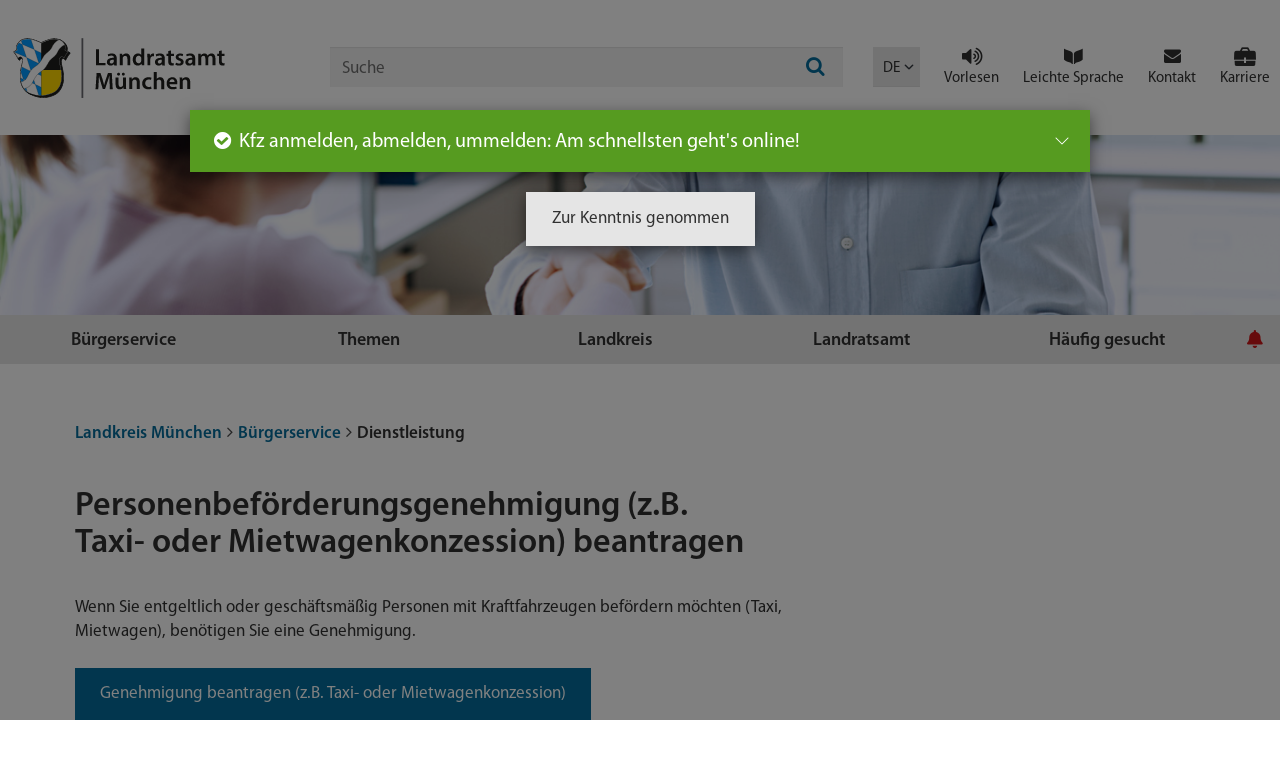

--- FILE ---
content_type: text/html; charset=utf-8
request_url: https://www.landkreis-muenchen.de/buergerservice/dienstleistung/personenbefoerderungsgenehmigung-zb-taxi-oder-mietwagenkonzession-beantragen/
body_size: 16448
content:
<!DOCTYPE html>
<html class="no-js" lang="de">
<head>
    <meta charset="utf-8">

<!-- 
	This website is powered by TYPO3 - inspiring people to share!
	TYPO3 is a free open source Content Management Framework initially created by Kasper Skaarhoj and licensed under GNU/GPL.
	TYPO3 is copyright 1998-2026 of Kasper Skaarhoj. Extensions are copyright of their respective owners.
	Information and contribution at https://typo3.org/
-->


<title>Landkreis München: Personenbeförderungsgenehmigung (z.B. Taxi- oder Mietwagenkonzession) beantragen</title>
<meta name="generator" content="TYPO3 CMS">
<meta name="twitter:card" content="summary">

<link rel="stylesheet" href="/_assets/0271839dca22e6c4c36238f60f7aa6db/Css/orejime-standard.css?1768899962" media="all">
<link rel="stylesheet" href="/typo3temp/assets/css/7015c8c4ac5ff815b57530b221005fc6.css?1760536588" media="all">
<link rel="stylesheet" href="/_assets/f038457a108ded7ca0b077b63bfae195/Css/Main.min.css?1768899964" media="all">
<link rel="stylesheet" href="/_assets/3ffb55f252ea96b108956260cbf9bdf8/Css/auto-complete.css?1768899962" media="all">
<link rel="stylesheet" href="/_assets/e302e09721e034010b8abd2fd4c355ee/Stylesheets/Laramuc_default.min.css?1768899963" media="all">
<link id="LanguageNavigation" href="/_assets/e302e09721e034010b8abd2fd4c355ee/Stylesheets/LanguageNavigation.css?1768899963" rel="stylesheet" >


<script>
var TYPO3 = Object.assign(TYPO3 || {}, Object.fromEntries(Object.entries({"settings":{"TS":{"chatbot":"1"}}}).filter((entry) => !['__proto__', 'prototype', 'constructor'].includes(entry[0]))));

</script>
<template data-purpose="matomo"><script src="/_assets/0271839dca22e6c4c36238f60f7aa6db/JavaScript/matomo-init.js?1768899962"></script></template>
<script src="/typo3temp/assets/js/819134a348ed1460943282a7fb09ef0b.js?1768403944"></script>
<script charset="utf-8">
        // used for globally included script to hide the default language switcher
        var conword_config = {
            disable_language_switcher: true
        };

        document.addEventListener("Conword:translation_started", function () {
            var current_lang = Conword.get_current_language();

            // Disabled the tracking for now as requested in LARAWEB-181
            // // Matomo-Tracking only once per page load
            // if (
            //     typeof window.matomoTranslationTracked === 'undefined'
            //         || !window.matomoTranslationTracked
            //         || window.matomoTranslationTracked !== current_lang
            // ) {
            //     matomo_track( 'Translation started: ' + current_lang, location.href);
            //     window.matomoTranslationTracked = current_lang;
            // }

            // Rest der Funktion wird immer ausgeführt
            var buttons = document.querySelectorAll('.language-menu button');
            var togglers = document.querySelectorAll('[popovertarget="language-menu"]');
            togglers.forEach(function (toggler) {
                if (toggler.getAttribute('lang') !== current_lang) {
                    buttons.forEach(function (button) {
                        if (button.getAttribute('lang') === current_lang) {
                            if (toggler) {
                                toggler.setAttribute('lang', current_lang);
                                toggler.querySelector('span').innerHTML = current_lang.toUpperCase();
                            }
                        }
                    });
                }
            })
        });
    </script>

<meta name="viewport" content="width=device-width, initial-scale=1, minimum-scale=1, maximum-scale=1, user-scalable=0">

<link rel="icon" type="image/png" href="/favicon-96x96.png" sizes="96x96" />
<link rel="icon" type="image/svg+xml" href="/favicon.svg" />
<link rel="shortcut icon" href="/favicon.ico" />
<link rel="apple-touch-icon" sizes="180x180" href="/apple-touch-icon.png" />

    <meta name="apple-mobile-web-app-title" content="Landkreis München" />

<link rel="manifest" href="/site.webmanifest" />
<meta http-equiv="X-UA-Compatible" content="IE=edge"><script src="//cdn1.readspeaker.com/script/7107/webReader/webReader.js?pids=wr" type="text/javascript"></script><script type="text/javascript">
    var matomoId = 1;
</script>
<link rel="canonical" href="https://www.landkreis-muenchen.de/buergerservice/dienstleistung/personenbefoerderungsgenehmigung-zb-taxi-oder-mietwagenkonzession-beantragen/">
</head>
<body id="page-9449" class="theme--default page page__level2">
<header id="seitenanfang" class="header"><div class="header-firstrow"><div class="container"><div class="desktop-header-outer"><div class="hidden-xs desktop-header"><div class="row desktop-header-content"><div class="col-lg-3 col-md-4 col-sm-4 desktop-logo"><a class="desktoplogo--link" href="/" title="Startseite des Landratsamts München aufrufen"><img class="" src="/_assets/e302e09721e034010b8abd2fd4c355ee/Images/Logo/default/logo.svg" height="75" alt="Logo Landratsamt München zur Startseite" /></a></div><div class="col-lg-5 col-md-4 col-sm-3"><div role="search" class="desktop-search"><form method="get" id="form_kesearch_searchfield" name="form_kesearch_searchfield" action="/suche/"><div class="form-group"><input type="text" class="form-control" id="ke_search_searchfield_sword" name="tx_kesearch_pi1[sword]" placeholder="Suche" aria-label="Suchfeld: hier bitte den Suchbegriff eintragen" onblur="this.placeholder = 'Suche'" autocomplete="off" /><span class="kesearch--searchicon"><span class="lara-icon-search" aria-hidden="true">&nbsp;</span><span class="sr-only">Symbol Lupe: Suche absenden mit Enter-Taste</span></span></div></form></div></div><div class="col-lg-4 col-md-4 col-sm-5 col-headernav"><nav id="headernavigation" class="navigation hidden-print" role="navigation" aria-label="zusätzliche Kopfnavigation"><ul class="headernavigation "><li class="headernavigation-item hidden-xs"><button lang="de" popovertarget="language-menu" class="language-menu__link language-menu__toggler cnw_skip_translation"><span aria-label="Aktuelle Sprache: Deutsch (German)">DE</span></button></li><li class="headernavigation--item hidden-xs"><a class="headernavigation--link rs_href" href="//app-eu.readspeaker.com/cgi-bin/rsent?customerid=7107&lang=de_de&amp;readid=rs_read_this&amp;url=https://www.landkreis-muenchen.de/buergerservice/dienstleistung/personenbefoerderungsgenehmigung-zb-taxi-oder-mietwagenkonzession-beantragen/" onclick="readpage(this.href, 'xp1'); return false;"  data-target="xp1"><span class="icon lara-icon-volume-up"></span><span class="icon-text">Vorlesen</span></a></li><li class="headernavigation--item" role="presentation"><a class="headernavigation--link headernavigation--link__bgBlue" href="/leichte-sprache/"><span class="icon lara-icon-library"></span><span class="icon-text">Leichte Sprache</span></a></li><li class="headernavigation--item" role="presentation"><a class="headernavigation--link headernavigation--link__bgBlue" href="/kontakt/"><span class="icon lara-icon-mail-alt"></span><span class="icon-text">Kontakt</span></a></li><li class="headernavigation--item" role="presentation"><a href="https://karriere.landkreis-muenchen.de/" target="_blank" rel="noreferrer" class="headernavigation--link headernavigation--link__bgBlue"><span class="icon lara-icon lara-icon-briefcase"></span><span class="icon-text">Karriere</span></a></li></ul></nav></div></div></div></div><div class="row navigation navigation__mainNavigation visible-xs"><nav id="hauptnavigation" class="col-xs-12 navbar navbar-default mainnavigation" tabindex="-1" role="navigation" aria-label="Hauptnavigation"><div class="navbar-header"><button type="button" class="navbar-toggle collapsed mainnavigation--toggle hideonnavopen hideonnavopen__mainnav hideonnavopen__searchform hidden-print" data-toggle="collapse" data-target="#hauptnavigationsinhalt" aria-expanded="false"><span class="sr-only">Hauptnavigation aus- und einklappen</span><span class="lara-icon-menu" aria-hidden="true"></span><span class="lara-icon-cancel" aria-hidden="true"></span></button><button type="button" class="mainnavigation--toggle mainnavigation--toggle__search hidden-sm hidden-md hidden-lg hideonnavopen hidden-print" data-toggle="collapse" data-target="#hauptnavigationsinhalt" aria-expanded="false"><span class="sr-only">Suchfeld aus- und einklappen</span><span class="lara-icon-search" aria-hidden="true"></span></button><button lang="de" popovertarget="language-menu" class="language-menu__link language-menu__toggler cnw_skip_translation"><span aria-label="Aktuelle Sprache: Deutsch (German)">DE</span></button><a class="navbar-brand" href="/" title="Startseite des Landratsamts München aufrufen"><img class="page--logo" src="/_assets/e302e09721e034010b8abd2fd4c355ee/Images/Logo/default/logo.svg" height="52" alt="Logo Landratsamt München zur Startseite" /></a></div><div class="collapse navbar-collapse" id="hauptnavigationsinhalt"><ul class="nav navbar-nav mainnavigation--level1 hideonnavopen hideonnavopen__mainnav hidden-print"><li class="mainnavigation--item active"><a href="/buergerservice/" title="Bürgerservice" class="mainnavigation--link">Bürgerservice</a><ul class="nav navbar-nav mainnavigation--level2"><li class="mainnavigation--item "><a href="/buergerservice/anmeldung-fuer-online-services/" title="Anmeldung für Online-Services" class="mainnavigation--link">Anmeldung für Online-Services</a></li><li class="mainnavigation--item "><a href="/landratsamt/elektronische-kommunikation/daten-sicher-uebermitteln-mit-cryptshare/" title="Daten sicher übermitteln mit Cryptshare" class="mainnavigation--link">Daten sicher übermitteln mit Cryptshare</a></li><li class="mainnavigation--item "><a href="/buergerservice/dienstleistungen/" title="Dienstleistungen" class="mainnavigation--link">Dienstleistungen</a></li><li class="mainnavigation--item "><a href="/buergerservice/online-terminvereinbarung/" title="Online-Terminvereinbarung" class="mainnavigation--link">Online-Terminvereinbarung</a></li></ul><span class="lara-icon-angle-right hidden-sm hidden-md hidden-lg mainnavigation--togglelvl2"></span></li><li class="mainnavigation--item "><a href="/themen/" title="Themen" class="mainnavigation--link">Themen</a><ul class="nav navbar-nav mainnavigation--level2"><li class="mainnavigation--item "><a href="/themen/arbeit-gewerbe-jobcenter/" title="Arbeit, Gewerbe &amp; Jobcenter" class="mainnavigation--link">Arbeit, Gewerbe &amp; Jobcenter</a></li><li class="mainnavigation--item "><a href="/themen/auslaenderrecht-integration/" title="Ausländerrecht &amp; Integration" class="mainnavigation--link">Ausländerrecht &amp; Integration</a></li><li class="mainnavigation--item "><a href="/themen/bauen-wohnen/" title="Bauen &amp; Wohnen" class="mainnavigation--link">Bauen &amp; Wohnen</a></li><li class="mainnavigation--item "><a href="/themen/buergerschaftliches-engagement/" title="Bürgerschaftliches Engagement" class="mainnavigation--link">Bürgerschaftliches Engagement</a></li><li class="mainnavigation--item "><a href="/themen/energie-klimaschutz/" title="Energie &amp; Klimaschutz" class="mainnavigation--link">Energie &amp; Klimaschutz</a></li><li class="mainnavigation--item "><a href="/themen/familie-soziales/" title="Familie &amp; Soziales" class="mainnavigation--link">Familie &amp; Soziales</a></li><li class="mainnavigation--item "><a href="/themen/freizeit-kultur-sport/" title="Freizeit, Kultur &amp; Sport" class="mainnavigation--link">Freizeit, Kultur &amp; Sport</a></li><li class="mainnavigation--item "><a href="/themen/inklusion/" title="Inklusion" class="mainnavigation--link">Inklusion</a></li><li class="mainnavigation--item "><a href="/themen/mobilitaet/" title="Mobilität" class="mainnavigation--link">Mobilität</a></li><li class="mainnavigation--item "><a href="/themen/oeffentliche-sicherheit-ordnung/" title="Öffentliche Sicherheit &amp; Ordnung" class="mainnavigation--link">Öffentliche Sicherheit &amp; Ordnung</a></li><li class="mainnavigation--item "><a href="/themen/schule-bildung-beruf/" title="Schule, Bildung &amp; Beruf" class="mainnavigation--link">Schule, Bildung &amp; Beruf</a></li><li class="mainnavigation--item "><a href="/themen/tiere-veterinaeramt/" title="Tiere &amp; Veterinäramt" class="mainnavigation--link">Tiere &amp; Veterinäramt</a></li><li class="mainnavigation--item "><a href="/themen/umwelt/" title="Umwelt" class="mainnavigation--link">Umwelt</a></li><li class="mainnavigation--item "><a href="/themen/verbraucherschutz-gesundheit/" title="Verbraucherschutz &amp; Gesundheit" class="mainnavigation--link">Verbraucherschutz &amp; Gesundheit</a></li><li class="mainnavigation--item "><a href="/themen/wirtschaft-wissenschaft/" title="Wirtschaft &amp; Wissenschaft" class="mainnavigation--link">Wirtschaft &amp; Wissenschaft</a></li></ul><span class="lara-icon-angle-right hidden-sm hidden-md hidden-lg mainnavigation--togglelvl2"></span></li><li class="mainnavigation--item "><a href="/landkreis/" title="Landkreis" class="mainnavigation--link">Landkreis</a><ul class="nav navbar-nav mainnavigation--level2"><li class="mainnavigation--item "><a href="/landkreis/daten-und-fakten/" title="Daten und Fakten" class="mainnavigation--link">Daten und Fakten</a></li><li class="mainnavigation--item "><a href="/landkreis/gemeinden-und-staedte/" title="Gemeinden und Städte" class="mainnavigation--link">Gemeinden und Städte</a></li><li class="mainnavigation--item "><a href="/landkreis/kreistag-und-kreisorgane/" title="Kreistag und Kreisorgane" class="mainnavigation--link">Kreistag und Kreisorgane</a></li><li class="mainnavigation--item "><a href="/landkreis/partnerlandkreise/" title="Partnerlandkreise" class="mainnavigation--link">Partnerlandkreise</a></li><li class="mainnavigation--item "><a href="/landkreis/partnerschaften-in-den-landkreiskommunen/" title="Partnerschaften in den Landkreiskommunen" class="mainnavigation--link">Partnerschaften in den Landkreiskommunen</a></li><li class="mainnavigation--item "><a href="https://veranstaltungen.landkreis-muenchen.de" title="Veranstaltungskalender" class="mainnavigation--link">Veranstaltungskalender</a></li><li class="mainnavigation--item "><a href="/landkreis/wahlen/" title="Wahlen" class="mainnavigation--link">Wahlen</a></li><li class="mainnavigation--item "><a href="/landkreis/wappen/" title="Wappen" class="mainnavigation--link">Wappen</a></li><li class="mainnavigation--item "><a href="/landkreis/wichtige-telefonnummern/" title="Wichtige Telefonnummern" class="mainnavigation--link">Wichtige Telefonnummern</a></li><li class="mainnavigation--item "><a href="/zensus-2022/" title="Zensus 2022" class="mainnavigation--link">Zensus 2022</a></li></ul><span class="lara-icon-angle-right hidden-sm hidden-md hidden-lg mainnavigation--togglelvl2"></span></li><li class="mainnavigation--item "><a href="/landratsamt/" title="Landratsamt" class="mainnavigation--link">Landratsamt</a><ul class="nav navbar-nav mainnavigation--level2"><li class="mainnavigation--item "><a href="/landratsamt/audit-berufundfamilie/" title="Audit berufundfamilie" class="mainnavigation--link">Audit berufundfamilie</a></li><li class="mainnavigation--item "><a href="/landratsamt/zukunftsfest-unser-arbeitgeberguetesiegel/" title="Zukunftsfest: Unser Arbeitgebergütesiegel" class="mainnavigation--link">Zukunftsfest: Unser Arbeitgebergütesiegel</a></li><li class="mainnavigation--item "><a href="/landratsamt/aufgaben-und-organisation/" title="Aufgaben und Organisation" class="mainnavigation--link">Aufgaben und Organisation</a></li><li class="mainnavigation--item "><a href="/landratsamt/ausschreibungen/" title="Ausschreibungen" class="mainnavigation--link">Ausschreibungen</a></li><li class="mainnavigation--item "><a href="/landratsamt/bankverbindung/" title="Bankverbindung" class="mainnavigation--link">Bankverbindung</a></li><li class="mainnavigation--item "><a href="/landratsamt/elektronische-kommunikation/" title="Elektronische Kommunikation" class="mainnavigation--link">Elektronische Kommunikation</a></li><li class="mainnavigation--item "><a href="/landratsamt/ideen-kritik-und-beschwerden/" title="Ideen, Kritik und Beschwerden" class="mainnavigation--link">Ideen, Kritik und Beschwerden</a></li><li class="mainnavigation--item "><a href="https://karriere.landkreis-muenchen.de/" title="Karriere" class="mainnavigation--link">Karriere</a></li><li class="mainnavigation--item "><a href="/kontakt/" title="Kontakt" class="mainnavigation--link">Kontakt</a></li><li class="mainnavigation--item "><a href="/landratsamt/landrat-christoph-goebel/" title="Landrat Christoph Göbel" class="mainnavigation--link">Landrat Christoph Göbel</a></li><li class="mainnavigation--item "><a href="/landratsamt/leitbild/" title="Leitbild" class="mainnavigation--link">Leitbild</a></li><li class="mainnavigation--item "><a href="/landratsamt/organigramm/" title="Organigramm" class="mainnavigation--link">Organigramm</a></li><li class="mainnavigation--item "><a href="/landratsamt/pressestelle/" title="Pressestelle" class="mainnavigation--link">Pressestelle</a></li><li class="mainnavigation--item "><a href="/landratsamt/standorte/" title="Standorte" class="mainnavigation--link">Standorte</a></li><li class="mainnavigation--item "><a href="/landratsamt/veroeffentlichungen/" title="Veröffentlichungen" class="mainnavigation--link">Veröffentlichungen</a></li><li class="mainnavigation--item "><a href="/landratsamt/internes-umweltmanagement/umweltleitlinien/" title="Umweltleitlinien" class="mainnavigation--link">Umweltleitlinien</a></li><li class="mainnavigation--item "><a href="/landratsamt/mittagessen-im-landratsamt/" title="Mittagessen im Landratsamt" class="mainnavigation--link">Mittagessen im Landratsamt</a></li></ul><span class="lara-icon-angle-right hidden-sm hidden-md hidden-lg mainnavigation--togglelvl2"></span></li><li class="mainnavigation--item desktopnavigation--item__navigator"><a href="" class="mainnavigation--link">Häufig gesucht</a><ul class="nav navbar-nav mainnavigation--level2 navigator"><li class="desktopnavigation--item navigator--item"><a href="/themen/mobilitaet/kfz-zulassung/"><span class="lara-icon lara-icon-fa-car"></span><span class="title">Kfz-Zulassung</span></a></li><li class="desktopnavigation--item navigator--item"><a href="/themen/mobilitaet/fuehrerschein/"><span class="lara-icon lara-icon-fa-address-card"></span><span class="title">Führerschein</span></a></li><li class="desktopnavigation--item navigator--item"><a href="/themen/arbeit-gewerbe-jobcenter/jobcenter/"><span class="lara-icon lara-icon-fa-building-1"></span><span class="title">Jobcenter</span></a></li><li class="desktopnavigation--item navigator--item"><a href="/buergerservice/online-terminvereinbarung/"><span class="lara-icon lara-icon-fa-clock"></span><span class="title">Online-Terminvereinbarung</span></a></li><li class="desktopnavigation--item navigator--item"><a href="/landratsamt/standorte/"><span class="lara-icon lara-icon-fa-map-marker-alt"></span><span class="title">Standorte</span></a></li><li class="desktopnavigation--item navigator--item"><a href="https://karriere.landkreis-muenchen.de" target="_blank" rel="noreferrer"><span class="lara-icon lara-icon-briefcase"></span><span class="title">Karriere</span></a></li><li class="desktopnavigation--item navigator--item"><a href="/themen/auslaenderrecht-integration/"><span class="lara-icon lara-icon-globe"></span><span class="title">Ausländerrecht & Integration</span></a></li><li class="desktopnavigation--item navigator--item"><a href="/themen/familie-soziales/"><span class="lara-icon lara-icon-heart"></span><span class="title">Familie & Soziales</span></a></li><li class="desktopnavigation--item navigator--item"><a href="/buergerservice/dienstleistungen/"><span class="lara-icon lara-icon-fa-hands-helping"></span><span class="title">Dienstleistungen</span></a></li><li class="desktopnavigation--item navigator--item"><a href="https://veranstaltungen.landkreis-muenchen.de"><span class="lara-icon lara-icon-calendar"></span><span class="title">Veranstaltungen</span></a></li><li class="desktopnavigation--item navigator--item"><a href="https://muenchen.gremien.info/"><span class="lara-icon lara-icon-users-1"></span><span class="title">Kreistag / RUBIS</span></a></li><li class="desktopnavigation--item navigator--item"><a href="https://www.freistaat.bayern/"><span class="lara-icon lara-icon-bank"></span><span class="title">BayernPortal</span></a></li></ul><span class="lara-icon-angle-right hidden-sm hidden-md hidden-lg mainnavigation--togglelvl2"></span></li><li class="mainnavigation--item desktopnavigation--item__bell"><a href="" class="mainnavigation--link" data-toggle="modal" data-target="#alertContentModal"><span class="lara-icon-bell"></span></span> Hinweis anzeigen</a></li><li class="mainnavigation--item mainnavigation--item__simplespeech visible-xs" role="presentation"><a class="mainnavigation--link mainnavigation--link__simplespeech" href="/leichte-sprache/"><span class="lara-icon-library"></span> Leichte Sprache
                                    </a></li><li class="mainnavigation--item mainnavigation--item__servicePortal visible-xs" role="presentation"><a href="https://karriere.landkreis-muenchen.de/" target="_blank" rel="noreferrer" class="mainnavigation--link mainnavigation--link__career"><span class="icon lara-icon lara-icon-briefcase"></span><span class="icon-text">Karriere</span></a></li></ul><ul class="nav navbar-nav navbar-right hideonnavopen hideonnavopen__searchform solr--searchform hidden-print"><form method="get" id="form_kesearch_searchfield_navigation" name="form_kesearch_searchfield" action="/suche/"><div class="form-group"><input type="text" class="form-control" id="ke_search_searchfield_sword_navigation" name="tx_kesearch_pi1[sword]" placeholder="Suche" aria-label="Suchfeld: hier bitte den Suchbegriff eintragen" onblur="this.placeholder = 'Suche'" autocomplete="off" /><span class="kesearch--searchicon"><span class="lara-icon-search" aria-hidden="true">&nbsp;</span><span class="sr-only">Symbol Lupe: Suche absenden mit Enter-Taste</span></span></div></form></ul></div></nav></div></div></div><div class="header--headerimagecontainer hideonnavopen hidden-print"><div class="headerimage container"><div class="row headerimage--container"><img class="headerimage--image" src="/fileadmin/files/Bilder/Bilder-Themenseiten/Header_Buergerservice.jpg" width="1400" height="300" alt="" /></div></div><div class="desktop-mainnavigation-outer hidden-xs"><div class="container desktop-mainnavigation-container"><div class="row desktop-mainavigation"><nav id="desktopnavigation" class="col-12 desktopnavigation" tabindex="-1" role="navigation" aria-label="Hauptnavigation"><ul class="hidden-print desktopnavigation--level1"><li class="desktopnavigation--item active"><a href="/buergerservice/" title="Bürgerservice" class="desktopnavigation--link">Bürgerservice</a><ul class="desktopnavigation--level2"><li class="desktopnavigation--item "><a href="/buergerservice/anmeldung-fuer-online-services/" title="Anmeldung für Online-Services" class="desktopnavigation--link">Anmeldung für Online-Services</a></li><li class="desktopnavigation--item "><a href="/landratsamt/elektronische-kommunikation/daten-sicher-uebermitteln-mit-cryptshare/" title="Daten sicher übermitteln mit Cryptshare" class="desktopnavigation--link">Daten sicher übermitteln mit Cryptshare</a></li><li class="desktopnavigation--item "><a href="/buergerservice/dienstleistungen/" title="Dienstleistungen" class="desktopnavigation--link">Dienstleistungen</a></li><li class="desktopnavigation--item "><a href="/buergerservice/online-terminvereinbarung/" title="Online-Terminvereinbarung" class="desktopnavigation--link">Online-Terminvereinbarung</a></li></ul></li><li class="desktopnavigation--item "><a href="/themen/" title="Themen" class="desktopnavigation--link">Themen</a><ul class="desktopnavigation--level2"><li class="desktopnavigation--item "><a href="/themen/arbeit-gewerbe-jobcenter/" title="Arbeit, Gewerbe &amp; Jobcenter" class="desktopnavigation--link">Arbeit, Gewerbe &amp; Jobcenter</a></li><li class="desktopnavigation--item "><a href="/themen/auslaenderrecht-integration/" title="Ausländerrecht &amp; Integration" class="desktopnavigation--link">Ausländerrecht &amp; Integration</a></li><li class="desktopnavigation--item "><a href="/themen/bauen-wohnen/" title="Bauen &amp; Wohnen" class="desktopnavigation--link">Bauen &amp; Wohnen</a></li><li class="desktopnavigation--item "><a href="/themen/buergerschaftliches-engagement/" title="Bürgerschaftliches Engagement" class="desktopnavigation--link">Bürgerschaftliches Engagement</a></li><li class="desktopnavigation--item "><a href="/themen/energie-klimaschutz/" title="Energie &amp; Klimaschutz" class="desktopnavigation--link">Energie &amp; Klimaschutz</a></li><li class="desktopnavigation--item "><a href="/themen/familie-soziales/" title="Familie &amp; Soziales" class="desktopnavigation--link">Familie &amp; Soziales</a></li><li class="desktopnavigation--item "><a href="/themen/freizeit-kultur-sport/" title="Freizeit, Kultur &amp; Sport" class="desktopnavigation--link">Freizeit, Kultur &amp; Sport</a></li><li class="desktopnavigation--item "><a href="/themen/inklusion/" title="Inklusion" class="desktopnavigation--link">Inklusion</a></li><li class="desktopnavigation--item "><a href="/themen/mobilitaet/" title="Mobilität" class="desktopnavigation--link">Mobilität</a></li><li class="desktopnavigation--item "><a href="/themen/oeffentliche-sicherheit-ordnung/" title="Öffentliche Sicherheit &amp; Ordnung" class="desktopnavigation--link">Öffentliche Sicherheit &amp; Ordnung</a></li><li class="desktopnavigation--item "><a href="/themen/schule-bildung-beruf/" title="Schule, Bildung &amp; Beruf" class="desktopnavigation--link">Schule, Bildung &amp; Beruf</a></li><li class="desktopnavigation--item "><a href="/themen/tiere-veterinaeramt/" title="Tiere &amp; Veterinäramt" class="desktopnavigation--link">Tiere &amp; Veterinäramt</a></li><li class="desktopnavigation--item "><a href="/themen/umwelt/" title="Umwelt" class="desktopnavigation--link">Umwelt</a></li><li class="desktopnavigation--item "><a href="/themen/verbraucherschutz-gesundheit/" title="Verbraucherschutz &amp; Gesundheit" class="desktopnavigation--link">Verbraucherschutz &amp; Gesundheit</a></li><li class="desktopnavigation--item "><a href="/themen/wirtschaft-wissenschaft/" title="Wirtschaft &amp; Wissenschaft" class="desktopnavigation--link">Wirtschaft &amp; Wissenschaft</a></li></ul></li><li class="desktopnavigation--item "><a href="/landkreis/" title="Landkreis" class="desktopnavigation--link">Landkreis</a><ul class="desktopnavigation--level2"><li class="desktopnavigation--item "><a href="/landkreis/daten-und-fakten/" title="Daten und Fakten" class="desktopnavigation--link">Daten und Fakten</a></li><li class="desktopnavigation--item "><a href="/landkreis/gemeinden-und-staedte/" title="Gemeinden und Städte" class="desktopnavigation--link">Gemeinden und Städte</a></li><li class="desktopnavigation--item "><a href="/landkreis/kreistag-und-kreisorgane/" title="Kreistag und Kreisorgane" class="desktopnavigation--link">Kreistag und Kreisorgane</a></li><li class="desktopnavigation--item "><a href="/landkreis/partnerlandkreise/" title="Partnerlandkreise" class="desktopnavigation--link">Partnerlandkreise</a></li><li class="desktopnavigation--item "><a href="/landkreis/partnerschaften-in-den-landkreiskommunen/" title="Partnerschaften in den Landkreiskommunen" class="desktopnavigation--link">Partnerschaften in den Landkreiskommunen</a></li><li class="desktopnavigation--item "><a href="https://veranstaltungen.landkreis-muenchen.de" title="Veranstaltungskalender" class="desktopnavigation--link">Veranstaltungskalender</a></li><li class="desktopnavigation--item "><a href="/landkreis/wahlen/" title="Wahlen" class="desktopnavigation--link">Wahlen</a></li><li class="desktopnavigation--item "><a href="/landkreis/wappen/" title="Wappen" class="desktopnavigation--link">Wappen</a></li><li class="desktopnavigation--item "><a href="/landkreis/wichtige-telefonnummern/" title="Wichtige Telefonnummern" class="desktopnavigation--link">Wichtige Telefonnummern</a></li><li class="desktopnavigation--item "><a href="/zensus-2022/" title="Zensus 2022" class="desktopnavigation--link">Zensus 2022</a></li></ul></li><li class="desktopnavigation--item "><a href="/landratsamt/" title="Landratsamt" class="desktopnavigation--link">Landratsamt</a><ul class="desktopnavigation--level2"><li class="desktopnavigation--item "><a href="/landratsamt/audit-berufundfamilie/" title="Audit berufundfamilie" class="desktopnavigation--link">Audit berufundfamilie</a></li><li class="desktopnavigation--item "><a href="/landratsamt/zukunftsfest-unser-arbeitgeberguetesiegel/" title="Zukunftsfest: Unser Arbeitgebergütesiegel" class="desktopnavigation--link">Zukunftsfest: Unser Arbeitgebergütesiegel</a></li><li class="desktopnavigation--item "><a href="/landratsamt/aufgaben-und-organisation/" title="Aufgaben und Organisation" class="desktopnavigation--link">Aufgaben und Organisation</a></li><li class="desktopnavigation--item "><a href="/landratsamt/ausschreibungen/" title="Ausschreibungen" class="desktopnavigation--link">Ausschreibungen</a></li><li class="desktopnavigation--item "><a href="/landratsamt/bankverbindung/" title="Bankverbindung" class="desktopnavigation--link">Bankverbindung</a></li><li class="desktopnavigation--item "><a href="/landratsamt/elektronische-kommunikation/" title="Elektronische Kommunikation" class="desktopnavigation--link">Elektronische Kommunikation</a></li><li class="desktopnavigation--item "><a href="/landratsamt/ideen-kritik-und-beschwerden/" title="Ideen, Kritik und Beschwerden" class="desktopnavigation--link">Ideen, Kritik und Beschwerden</a></li><li class="desktopnavigation--item "><a href="https://karriere.landkreis-muenchen.de/" title="Karriere" class="desktopnavigation--link">Karriere</a></li><li class="desktopnavigation--item "><a href="/kontakt/" title="Kontakt" class="desktopnavigation--link">Kontakt</a></li><li class="desktopnavigation--item "><a href="/landratsamt/landrat-christoph-goebel/" title="Landrat Christoph Göbel" class="desktopnavigation--link">Landrat Christoph Göbel</a></li><li class="desktopnavigation--item "><a href="/landratsamt/leitbild/" title="Leitbild" class="desktopnavigation--link">Leitbild</a></li><li class="desktopnavigation--item "><a href="/landratsamt/organigramm/" title="Organigramm" class="desktopnavigation--link">Organigramm</a></li><li class="desktopnavigation--item "><a href="/landratsamt/pressestelle/" title="Pressestelle" class="desktopnavigation--link">Pressestelle</a></li><li class="desktopnavigation--item "><a href="/landratsamt/standorte/" title="Standorte" class="desktopnavigation--link">Standorte</a></li><li class="desktopnavigation--item "><a href="/landratsamt/veroeffentlichungen/" title="Veröffentlichungen" class="desktopnavigation--link">Veröffentlichungen</a></li><li class="desktopnavigation--item "><a href="/landratsamt/internes-umweltmanagement/umweltleitlinien/" title="Umweltleitlinien" class="desktopnavigation--link">Umweltleitlinien</a></li><li class="desktopnavigation--item "><a href="/landratsamt/mittagessen-im-landratsamt/" title="Mittagessen im Landratsamt" class="desktopnavigation--link">Mittagessen im Landratsamt</a></li></ul></li><li class="desktopnavigation--item desktopnavigation--item__navigator"><a href="" class="desktopnavigation--link">Häufig gesucht</a><ul class="desktopnavigation--level2 navigator"><li class="desktopnavigation--item navigator--item"><a href="/themen/mobilitaet/kfz-zulassung/"><span class="lara-icon lara-icon-fa-car"></span><span class="title">Kfz-Zulassung</span></a></li><li class="desktopnavigation--item navigator--item"><a href="/themen/mobilitaet/fuehrerschein/"><span class="lara-icon lara-icon-fa-address-card"></span><span class="title">Führerschein</span></a></li><li class="desktopnavigation--item navigator--item"><a href="/themen/arbeit-gewerbe-jobcenter/jobcenter/"><span class="lara-icon lara-icon-fa-building-1"></span><span class="title">Jobcenter</span></a></li><li class="desktopnavigation--item navigator--item"><a href="/buergerservice/online-terminvereinbarung/"><span class="lara-icon lara-icon-fa-clock"></span><span class="title">Online-Terminvereinbarung</span></a></li><li class="desktopnavigation--item navigator--item"><a href="/landratsamt/standorte/"><span class="lara-icon lara-icon-fa-map-marker-alt"></span><span class="title">Standorte</span></a></li><li class="desktopnavigation--item navigator--item"><a href="https://karriere.landkreis-muenchen.de" target="_blank" rel="noreferrer"><span class="lara-icon lara-icon-briefcase"></span><span class="title">Karriere</span></a></li><li class="desktopnavigation--item navigator--item"><a href="/themen/auslaenderrecht-integration/"><span class="lara-icon lara-icon-globe"></span><span class="title">Ausländerrecht & Integration</span></a></li><li class="desktopnavigation--item navigator--item"><a href="/themen/familie-soziales/"><span class="lara-icon lara-icon-heart"></span><span class="title">Familie & Soziales</span></a></li><li class="desktopnavigation--item navigator--item"><a href="/buergerservice/dienstleistungen/"><span class="lara-icon lara-icon-fa-hands-helping"></span><span class="title">Dienstleistungen</span></a></li><li class="desktopnavigation--item navigator--item"><a href="https://veranstaltungen.landkreis-muenchen.de"><span class="lara-icon lara-icon-calendar"></span><span class="title">Veranstaltungen</span></a></li><li class="desktopnavigation--item navigator--item"><a href="https://muenchen.gremien.info/"><span class="lara-icon lara-icon-users-1"></span><span class="title">Kreistag / RUBIS</span></a></li><li class="desktopnavigation--item navigator--item"><a href="https://www.freistaat.bayern/"><span class="lara-icon lara-icon-bank"></span><span class="title">BayernPortal</span></a></li></ul></li><li class="desktopnavigation--item desktopnavigation--item__bell"><a href="" class="desktopnavigation--link" data-toggle="modal" data-target="#alertContentModal"><span class="lara-icon-bell"></span></a></li></ul></nav></div></div></div><div class="container breadcrumb-container"><div class="row"><nav id="breadcrumb" class="visible-sm-block visible-md-block visible-lg-block" role="navigation" aria-label="Wo bin ich:"><ol class="col-xs-12 breadcrumb clearfix"><li class="breadcrumb--item"><a href="/" class="breadcrumb--link">Landkreis München</a></li><li class="breadcrumb--item"><a href="/buergerservice/" class="breadcrumb--link">Bürgerservice</a></li><li class="breadcrumb--item breadcrumb--item__last active"><strong class="breadcrumb--link">Dienstleistung</strong></li></ol></nav></div></div></div></header><main role="main" class="main main__pagelayout1col hideonnavopen"><article id="inhalt" tabindex="-1" class=""><div id="xp1" class="rs_addtools rs_splitbutton rs_preserve rs_skip rs_exp"></div><!--TYPO3SEARCH_begin--><div class="maincontent" id="rs_read_this"><div id="c8124" class="frame frame-default frame-type-lara_fe_services frame-layout-0"><div class="service"><div class="container"><div class="row"><div class="col-xs-12 col-md-8 service-maincol"><h1 class="page--title">Personenbeförderungsgenehmigung (z.B. Taxi- oder Mietwagenkonzession) beantragen</h1><p class="service--intro" id="service--intro"><p>Wenn Sie entgeltlich oder geschäftsmäßig Personen mit Kraftfahrzeugen befördern möchten (Taxi, Mietwagen), benötigen Sie eine Genehmigung.</p><p><a href="https://govos.bayern.efast.digital/govos/go/a/297?c=bc" target="_blank" class="cta_button" title="Externer Link, öffnet im selben Fenster." rel="noreferrer">Genehmigung beantragen (z.B. Taxi- oder Mietwagenkonzession)</a></p><p><a href="https://govos.bayern.efast.digital/govos/go/a/299?c=bc" target="_blank" class="cta_button" title="Externer Link, öffnet im selben Fenster." rel="noreferrer">Entbindung von der Betriebspflicht für Taxen</a></p></p><div class="hidden-md hidden-lg"></div><div class="dl-expand-close-all hidden-print"><a id="dl-expand-all" class="text--weight__bold" href="#expandAll" data-method="show">Alle aufklappen<span class="lara-icon-down-circled"></span></a><a id="dl-close-all" class="active text--weight__bold" href="#hideAll" data-method="hide">Alle zuklappen<span class="lara-icon-down-circled inversed"></span></a></div><div class="panel-group service--description-162" id="service--description-162" role="tablist" aria-multiselectable="true"><div class="panel panel-default"><div class="panel-heading accordion--header service--headline" role="tab"><h2 id="service--description-162-headline" class="panel-title"><a class="accordion--toggle text--weight__bold" role="button" data-toggle="collapse" data-parent="#service--description-162" href="#service--description-162-collapse" aria-expanded="true" aria-controls="service--description-162-collapse">Beschreibung<span class="lara-icon-down-circled"></span></a></h2></div><div id="service--description-162-collapse" class="panel-collapse accordion--content collapse in" role="tabpanel" aria-labelledby="service--description-162-headline" aria-expanded="true"><div class="panel-body"><div class="row"><div class="col-xs-12"><p class="bg--blue__light">Das Landratsamt München ist nur für <strong>Betriebssitze im Landkreis München</strong> zuständig. Auf der Seite <a href="/landkreis/gemeinden-und-staedte/" class="link" title="Interner Link, öffnet im selben Fenster.">Gemeinden und Städte&nbsp;des Landkreises München</a> erfahren Sie, ob Ihr Betriebssitz im Landkreis München liegt.<br> Bei Betriebssitzen in den Postleitzahlenbereichen 80000 - 81999 wenden Sie sich bitte an die Landeshauptstadt München (Tel. 089 / 233-00).</p><p>Die entgeltliche oder geschäftsmäßige Beförderung von Personen mit Kraftfahrzeugen unterliegt grundsätzlich der Genehmigungspflicht. Bei dieser unternehmerischen Tätigkeit unterscheidet man zwischen dem Verkehr mit Taxen ( § 47 Personenbeförderungsgesetz - PBefG) und dem Verkehr mit Mietwagen (§ 49 PBefG).</p><p><strong>Verkehr mit&nbsp;</strong><strong>Taxen&nbsp;</strong>ist die Beförderung von Personen mit Pkw, die der Unternehmer an behördlich zugelassenen Stellen bereithält und mit denen er Fahrten zu einem vom Fahrgast bestimmten Ziel ausführt. Es gilt die jeweilige Taxi- und Taxitarifordnung.</p><p><strong>Verkehr mit&nbsp;</strong><strong>Mietwagen&nbsp;</strong>ist die Beförderung von Personen mit Pkw, die nur im ganzen zur Beförderung gemietet werden und mit denen der Unternehmer Fahrten ausführt, deren Zweck, Ziel und Ablauf der Mieter bestimmt und die nicht Taxenverkehr sind.</p><p>Personen, die ein entsprechendes Unternehmen mit Betriebssitz im Landkreis München gründen wollen, müssen persönlich zuverlässig, finanziell leistungsfähig und fachlich geeignet sein:</p><ul><li>die persönliche Zuverlässigkeit wird durch diverse Bescheinigungen und Bestätigungen nachgewiesen (z. B. Führungszeugnis, Auszug aus dem Gewerbezentralregister)&nbsp;</li><li>die finanzielle Leistungsfähigkeit wird durch Ausfüllen des entsprechenden Formblattes nachgewiesen&nbsp;</li><li>die fachliche Eignung wird durch Ablegen einer entsprechenden Unternehmerprüfung nachgewiesen</li><li>der Betriebsitz ist mittels Mietvertrag oder Grundbucheintrag nachzuweisen und wird im Antragsverfahren zudem seitens der Genehmigungsbehörde örtlich besichtigt</li></ul><p>Die Fahrzeuge müssen den Anforderungen eines Taxis oder Mietwagens gerecht werden. Sie sind bei der Zulassungsstelle in Grasbrunn/Neukeferloh mit dem&nbsp;<strong>Zusatz Taxi oder Mietwagen</strong>&nbsp;zuzulassen.</p></div></div></div></div></div></div><div class="panel-group service--documents-162" id="service--documents-162" role="tablist" aria-multiselectable="true"><div class="panel panel-default"><div class="panel-heading accordion--header service--headline" role="tab"><h2 id="service--documents-162-headline" class="panel-title"><a class="accordion--toggle text--weight__bold" role="button" data-toggle="collapse" data-parent="#service--documents-162" href="#service--documents-162-collapse" aria-expanded="true" aria-controls="service--documents-162-collapse">Erforderliche Unterlagen<span class="lara-icon-down-circled"></span></a></h2></div><div id="service--documents-162-collapse" class="panel-collapse accordion--content collapse in" role="tabpanel" aria-labelledby="service--documents-162-headline" aria-expanded="true"><div class="panel-body"><div class="row"><div class="col-xs-12"><p>Sehen Sie bitte hierzu das Merkblatt Erforderliche Nachweise für eine Taxi- bzw. Mietwagengenehmigung.</p></div></div></div></div></div></div><div class="panel-group service--legalfoundations-162" id="service--legalfoundations-162" role="tablist" aria-multiselectable="true"><div class="panel panel-default"><div class="panel-heading accordion--header service--headline" role="tab"><h2 id="service--legalfoundations-162-headline" class="panel-title"><a class="accordion--toggle text--weight__bold" role="button" data-toggle="collapse" data-parent="#service--legalfoundations-162" href="#service--legalfoundations-162-collapse" aria-expanded="true" aria-controls="service--legalfoundations-162-collapse">Gesetzliche Grundlagen<span class="lara-icon-down-circled"></span></a></h2></div><div id="service--legalfoundations-162-collapse" class="panel-collapse accordion--content collapse in" role="tabpanel" aria-labelledby="service--legalfoundations-162-headline" aria-expanded="true"><div class="panel-body"><div class="row"><div class="col-xs-12"><p>§ 2 i.V.m. § 46 Personenbeförderungsgesetz (PBefG)<br> Verordnung über den Betrieb von Kraftfahrunternehmen im Personenverkehr (BOKraft)</p></div></div></div></div></div></div><div class="panel-group service--fees-162" id="service--fees-162" role="tablist" aria-multiselectable="true"><div class="panel panel-default"><div class="panel-heading accordion--header service--headline" role="tab"><h2 id="service--fees-162-headline" class="panel-title"><a class="accordion--toggle text--weight__bold" role="button" data-toggle="collapse" data-parent="#service--fees-162" href="#service--fees-162-collapse" aria-expanded="true" aria-controls="service--fees-162-collapse">Kosten<span class="lara-icon-down-circled"></span></a></h2></div><div id="service--fees-162-collapse" class="panel-collapse accordion--content collapse in" role="tabpanel" aria-labelledby="service--fees-162-headline" aria-expanded="true"><div class="panel-body"><div class="row"><div class="col-xs-12"><p><strong>Taxi:</strong></p><ul><li>Erteilung einer Taxigenehmigung für das 1. Fahrzeug: 150,00 Euro<br> 	&nbsp; &nbsp;&nbsp; + für jedes weitere Fahrzeug: 50,00 Euro</li><li>Verlängerung einer Genehmigung für das 1. Fahrzeug: 180,00 Euro<br> 	&nbsp;&nbsp; &nbsp; + für jedes weitere Fahrzeug: 50,00 Euro</li><li>Fahrzeugtausch pro Fahrzeug: 25,00 Euro</li><li>Berichtigung einer Genehmigungsurkunde: 30,00 Euro</li><li>Betriebspflichtbefreiung pro Fahrzeug (3 Monate): 150,00 Euro</li></ul><p><strong>Mietwagen:</strong></p><ul><li>Erteilung einer Mietwagengenehmigung für das 1. Fahrzeug: 150,00 Euro<br> 	&nbsp;&nbsp;&nbsp;&nbsp; + für jedes weitere Fahrzeug: 60,00 Euro</li><li>Verlängerung einer Genehmigung für das 1. Fahrzeug: 150,00 Euro<br> 	&nbsp; &nbsp;&nbsp; + für jedes weitere Fahrzeug: 60,00 Euro</li><li>Fahrzeugtausch pro Fahrzeug: 25,00 Euro</li><li>Berichtigung einer Genehmigungsurkunde: 30,00 Euro</li><li>pro Ausnahmegenehmigung BOKraft pro Fahrzeug: 150,00 Euro</li></ul></div></div></div></div></div></div><div class="panel-group service--contactinfo-162" id="service--contactinfo-162" role="tablist" aria-multiselectable="true"><div class="panel panel-default"><div class="panel-heading accordion--header service--headline" role="tab"><h2 id="service--contactinfo-162-headline" class="panel-title"><a class="accordion--toggle text--weight__bold" role="button" data-toggle="collapse" data-parent="#service--contactinfo-162" href="#service--contactinfo-162-collapse" aria-expanded="true" aria-controls="service--contactinfo-162-collapse">Kontaktinformationen<span class="lara-icon-down-circled"></span></a></h2></div><div id="service--contactinfo-162-collapse" class="panel-collapse accordion--content collapse in" role="tabpanel" aria-labelledby="service--contactinfo-162-headline" aria-expanded="true"><div class="panel-body"><div class="row"><div class="col-xs-12"><p>Eine Vorsprache im Landratsamt München ist nicht erforderlich. Im Falle einer Vorsprache ist eine <strong>Terminvereinbarung </strong>erforderlich!</p></div></div></div></div></div></div><div class="panel-group service--formlinks-162" id="service--formlinks-162" role="tablist" aria-multiselectable="true"><div class="panel panel-default"><div class="panel-heading accordion--header service--headline" role="tab"><h2 id="service--formlinks-162-headline" class="panel-title"><a class="accordion--toggle text--weight__bold" role="button" data-toggle="collapse" data-parent="#service--formlinks-162" href="#service--formlinks-162-collapse" aria-expanded="true" aria-controls="service--formlinks-162-collapse">Formulare und Merkblätter<span class="lara-icon-down-circled"></span></a></h2></div><div id="service--formlinks-162-collapse" class="panel-collapse accordion--content collapse in" role="tabpanel" aria-labelledby="service--formlinks-162-headline" aria-expanded="true"><div class="panel-body"><div class="row"><div class="col-xs-12"><ul class="linklist linklist__onecolumn"><li class="linklist--item"><a href="https://formulare.landkreis-muenchen.de/cdm/cfs/eject/req?MANDANTID=72&amp;FORMID=4586&amp;LEGALFP=56" target="_blank" class="linklist--link link__download" title="Antrag zur Ausübung, Änderung oder Weiterbetrieb eines Gelegenheitsverkehrs" rel="noreferrer">Antrag auf Erteilung einer Genehmigung für einen Gelegenheitsverkehr nach dem Personenbeförderungsgesetz (PBefG)</a><p class="linklist--description">Antrag zur Ausübung, Änderung oder Weiterbetrieb eines Gelegenheitsverkehrs</p></li><li class="linklist--item"><a href="https://formulare.landkreis-muenchen.de/cdm/cfs/eject/req?MANDANTID=72&amp;FORMID=7315&amp;LEGALFP=304" target="_blank" class="linklist--link link__download" title="Externer Link, öffnet im selben Fenster." rel="noreferrer">Erforderliche Nachweise für eine Genehmigung für den Verkehr mit Taxi- und Mietwagen</a></li><li class="linklist--item"><a href="https://formulare.landkreis-muenchen.de/cdm/cfs/eject/req?MANDANTID=72&amp;FORMID=1745&amp;LEGALFP=304" target="_blank" class="linklist--link link__download" title="Externer Link, öffnet im selben Fenster." rel="noreferrer">Angaben zur finanziellen Leistungsfähigkeit des Betriebes</a></li><li class="linklist--item"><a href="https://formulare.landkreis-muenchen.de/cdm/cfs/eject/req?MANDANTID=72&amp;FORMID=3579&amp;LEGALFP=304" target="_blank" class="linklist--link link__download" title="(ausschließlich für Taxen, nicht für Mietwagen!)" rel="noreferrer">Antrag auf vorübergehende Entbindung von der Betriebspflicht für Taxen</a><p class="linklist--description">(ausschließlich für Taxen, nicht für Mietwagen!)</p></li><li class="linklist--item"><a href="https://formulare.landkreis-muenchen.de/cdm/cfs/eject/req?MANDANTID=72&amp;FORMID=5104&amp;LEGALFP=312" target="_blank" class="linklist--link link__download" title="Externer Link, öffnet im selben Fenster." rel="noreferrer">Eigenkapitalbescheinigung nach § 2 Abs. 2 Nr. 2 der Berufszugangsverordnung für den Straßenpersonenverkehr</a></li><li class="linklist--item"><a href="https://formulare.landkreis-muenchen.de/cdm/cfs/eject/req?MANDANTID=72&amp;FORMID=7605&amp;LEGALFP=304" target="_blank" class="linklist--link link__download" title="Externer Link, öffnet im selben Fenster." rel="noreferrer">Hinweise an die Mietwagenunternehmer im Landkreis München zum Personenbeförderungsgesetz (PBefG)</a></li><li class="linklist--item"><a href="https://formulare.landkreis-muenchen.de/cdm/cfs/eject/gen?MANDANTID=72&amp;FORMID=1838" target="_blank" class="linklist--link link__download" title="(bei Beantragung einer Genehmigung zum Taxi- und/oder Mietwagenverkehr)" rel="noreferrer">Information zur Einsetzung eines Geschäftsführers (PDF)</a><p class="linklist--description">(bei Beantragung einer Genehmigung zum Taxi- und/oder Mietwagenverkehr)</p></li><li class="linklist--item"><a href="https://formulare.landkreis-muenchen.de/cdm/cfs/eject/gen?MANDANTID=77&amp;FORMID=2836" target="_blank" class="linklist--link link__download" title="Externer Link, öffnet im selben Fenster." rel="noreferrer">Verordnung des Landratsamtes München über das Taxigewerbe (Taxiordnung) (PDF)</a></li><li class="linklist--item"><a href="https://formulare.landkreis-muenchen.de/cdm/cfs/eject/gen?MANDANTID=77&amp;FORMID=2835" target="_blank" class="linklist--link link__download" title="Externer Link, öffnet im selben Fenster." rel="noreferrer">Verordnung des Landratsamtes München über Beförderungsentgelte und Beförderungsbedingungen für den Verkehr mit Taxen (Taxitarifordnung) (PDF)</a></li><li class="linklist--item"><a href="https://formulare.landkreis-muenchen.de/cdm/cfs/eject/gen?MANDANTID=77&amp;FORMID=7360" target="_blank" class="linklist--link link__download" title="Externer Link, öffnet im selben Fenster." rel="noreferrer">Verordnung zur Änderung der Verordnung des Landratsamtes München über Beförderungsentgelte und Beförderungsbedingungen für den Verkehr mit Taxen (Inkrafttreten am 01.06.2022) (PDF)</a></li><li class="linklist--item"><a href="https://formulare.landkreis-muenchen.de/cdm/cfs/eject/gen?MANDANTID=77&amp;FORMID=7462" target="_blank" class="linklist--link link__download" title="Externer Link, öffnet im selben Fenster." rel="noreferrer">Verordnung zur Änderung der Verordnung des Landratsamtes München über Beförderungsentgelte und Beförderungsbedingungen für den Verkehr mit Taxen (Taxitarifordnung) (Inkrafttreten am 01.09.2023) (PDF)</a></li><li class="linklist--item"><a href="https://formulare.landkreis-muenchen.de/cdm/cfs/eject/gen?MANDANTID=77&amp;FORMID=7538" target="_blank" class="linklist--link link__download" title="Externer Link, öffnet im selben Fenster." rel="noreferrer">Verordnung zur Änderung der Verordnung des Landratsamtes München über Beförderungsentgelte und Beförderungsbedingungen für den Verkehr mit Taxen (Taxitarifordnung) (Inkrafttreten am 01.04.2024) (PDF)</a></li><li class="linklist--item"><a href="https://formulare.landkreis-muenchen.de/cdm/cfs/eject/gen?MANDANTID=77&amp;FORMID=2834" target="_blank" class="linklist--link link__download" title="Externer Link, öffnet im selben Fenster." rel="noreferrer">Allgemeinverfügung des Landratsamtes München über Werbung an Taxen und Mietwagen nach dem Personenbeförderungsgesetz (PBefG) und der Verordnung über den Betrieb von Kraftfahrtunternehmen im Personenverkehr (BOKraft) (PDF, nicht barrierefrei)</a></li><li class="linklist--item"><a href="https://formulare.landkreis-muenchen.de/cdm/cfs/eject/gen?MANDANTID=72&amp;FORMID=1836" target="_blank" class="linklist--link link__download" title="Externer Link, öffnet im selben Fenster." rel="noreferrer">Bereitstellung von Taxen am Flughafen München (PDF)</a></li></ul></div></div></div></div></div></div><div class="panel-group service--contact service--rolelist-162" id="service--rolelist-162" role="tablist" aria-multiselectable="true"><div class="panel panel-default"><div class="panel-heading accordion--header service--headline" role="tab"><h2 id="service--rolelist-162-headline" class="panel-title"><a class="accordion--toggle text--weight__bold" role="button" data-toggle="collapse" data-parent="#service--rolelist-162" href="#service--rolelist-162-collapse" aria-expanded="true" aria-controls="service--rolelist-162-collapse"></span>Ansprechpersonen<span class="lara-icon-down-circled"></span></a></h2></div><div id="service--rolelist-162-collapse" class="panel-collapse accordion--content collapse in" role="tabpanel" aria-labelledby="service--rolelist-162-headline" aria-expanded="true"><div class="panel-body"><div class="row"><div class="col-xs-12"><div class="box__graylighter"><p><strong>Ihre Ansprechperson finden</strong></p><hr class="border--bottom__dashed" /><div class="rolelist"><div class="role"><div class="row role--row tablerow"><div class="col-xs-12"><h3 class="role--header">Herr&nbsp;Burghardt<br /><span class="function-description">Ansprechperson</span></h3></div></div><div class="row role--row tablerow"><div class="col-xs-4 col-sm-4 col-md-3 tablerow--label">Telefon:</div><div class="col-xs-8 col-sm-8 col-md-9">089 / 6221-2598</div></div><div class="row role--row tablerow"><div class="col-xs-4 col-sm-4 col-md-3 tablerow--label">Fax:</div><div class="col-xs-8 col-sm-8 col-md-9">089 / 6221 44-2598</div></div><div class="row role--row tablerow"><div class="col-xs-4 col-sm-4 col-md-3 tablerow--label">Zimmer:</div><div class="col-xs-8 col-sm-8 col-md-9">MCR A 01.032</div></div><div class="row role--row tablerow"><div class="col-xs-4 col-sm-4 col-md-3 tablerow--label">Bereich:</div><div class="col-xs-8 col-sm-8 col-md-9">3.3.1.3</div></div><div class="row role--row tablerow"><div class="col-xs-4 col-sm-4 col-md-3 tablerow--label">E-Mail:</div><div class="col-xs-8 col-sm-8 col-md-9"><span class="spamspan"><span class="u">gewerblicherkraftverkehr</span> [at] <span class="d">lra-m.bayern.de</span><span class="t">###EMAIL###</span><span class="e">title="E-Mail schreiben" class="hidden-xs link__mail"</span></span><span class="spamspan"><span class="u">gewerblicherkraftverkehr</span> [at] <span class="d">lra-m.bayern.de</span><span class="t">E-Mail schreiben</span><span class="e">title="E-Mail schreiben" class="visible-xs link__mail"</span></span></div></div></div></div></div></div></div></div></div></div></div><div class="panel-group service--addresslist" id="service--addresslist" role="tablist" aria-multiselectable="true"><div class="panel panel-default"><div class="panel-heading accordion--header service--addresslistheadline" role="tab"><h2 id="service--addresslistheadline" class="panel-title"><a class="accordion--toggle text--weight__bold" role="button" data-toggle="collapse" data-parent="#service--addresslist" href="#service--addresslistcollapse" aria-expanded="false" aria-controls="service--addresslistcollapse"></span>Anschrift des Fachbereiches und Öffnungszeiten<span class="lara-icon-down-circled"></span></a></h2></div><div id="service--addresslistcollapse" class="panel-collapse accordion--content collapse in" role="tabpanel" aria-labelledby="service--addresslistheadline" aria-expanded="true"><div class="panel-body"><div class="row"><div class="col-xs-12"><h3 class="sr-only">Anschrift</h3><p>Landratsamt München<br />Sachgebiet 3.3.1.3 - Verkehrsrecht<br />Joseph-Wild-Straße 20<br />81829&nbsp;München<br /></p><h3 class="sr-only">Direktkontakt</h3><div class="table-responsive"><table class="table table__compact table__noborder table__nohighlight"><tbody><tr><th scope="row">Telefon: </th><td>089 6221-0</td></tr><tr><th scope="row">Fax: </th><td>089 6221-2503</td></tr><tr><th scope="row">
        E-Mail:
    </th><td><span class="spamspan"><span class="u">verkehrsrecht</span> [at] <span class="d">lra-m.bayern.de</span><span class="t">###EMAIL###</span><span class="e">title="E-Mail schreiben" class="link__mail"</span></span></td></tr></tbody></table></div><h3>Öffnungszeiten</h3><div class="table-responsive"><table class="table table__compact table__noborder table__nohighlight"><tbody><tr><th scope="row">Montag</th><td>08:00 - 12:00 Uhr</td></tr><tr><th scope="row">Dienstag</th><td>08:00 - 12:00 Uhr</td></tr><tr><th scope="row">Mittwoch</th><td>08:00 - 12:00 Uhr</td></tr><tr><th scope="row">Donnerstag</th><td>08:00 - 12:00 Uhr und 14:00 - 17:30 Uhr</td></tr><tr><th scope="row">Freitag</th><td>08:00 - 12:00 Uhr</td></tr></tbody></table></div><h3 class="sr-only">Anfahrt</h3><p class="bg--blue__light box__bluelight"><strong>Post bitte an:</strong><br>Landratsamt München<br>Sachgebiet 3.3.1.3<br>Postfach 90 07 51<br>81507 München</p><h3>Anfahrt</h3><p><a href="/landratsamt/standorte/muenchen-riem/" class="cta_button" title="Interner Link, öffnet im selben Fenster.">Anfahrt planen</a></p></div></div></div></div></div></div><div class="panel-group service--related-162" id="service--related-162" role="tablist" aria-multiselectable="true"><div class="panel panel-default"><div class="panel-heading accordion--header service--headline" role="tab"><h2 id="service--related-162-headline" class="panel-title"><a class="accordion--toggle text--weight__bold" role="button" data-toggle="collapse" data-parent="#service--related-162" href="#service--related-162-collapse" aria-expanded="true" aria-controls="service--related-162-collapse">Weitere Dienstleistungen<span class="lara-icon-down-circled"></span></a></h2></div><div id="service--related-162-collapse" class="panel-collapse accordion--content collapse in" role="tabpanel" aria-labelledby="service--related-162-headline" aria-expanded="true"><div class="panel-body"><div class="row"><div class="col-xs-12"><ul class="linklist linklist__onecolumn"><li><a href="/buergerservice/dienstleistung/verstoesse-bei-taxi-und-mietwagen-anzeigen/" class="linklist--link link">Verstöße bei Taxi und Mietwagen</a></li></ul></div></div></div></div></div></div><p class="text-muted service--modified">Diese Dienstleistungsbeschreibung wurde am 01.10.2025. aktualisiert.</p></div><div class="col-xs-12 col-md-4 service-complementary complementaryContent hidden-print hidden-xs hidden-sm"></div></div></div></div></div></div><!--TYPO3SEARCH_end--><div class="container page--toplink hidden-print"><div class="row"><div class="col-xs-12"><a class="toplink scroll-direct" href="#seitenanfang">Nach oben<span class="lara-icon-angle-up"></span></a></div></div></div></article></main><aside class="socialShare hideonnavopen hidden-print"><p class="container clearfix"><span class="socialShare--label">Folgen Sie dem Landratsamt München</span><span class="socialShare--links"><a class="socialShare--link"
                   title="Facebook-Seite vom Landratsamt München im selben Fenster öffnen"
                   href="https://www.facebook.com/muenchen.landkreis/"
                ><span class="sr-only">Facebook-Seite</span><span class="socialShare--icon lara-icon-facebook" aria-hidden="true">&nbsp;</span></a><a class="socialShare--link"
                   title="YouTube-Kanal vom Landratsamt München im selben Fenster öffnen"
                   href="https://www.youtube.com/channel/UCapJ8-9opChGjpdVvYFsHKg"
                ><span class="sr-only">YouTube-Kanal</span><span class="socialShare--icon lara-icon-youtube-play" aria-hidden="true">&nbsp;</span></a><a class="socialShare--link"
                   title="LinkedIn vom Landratsamt München im selben Fenster öffnen"
                   href="https://de.linkedin.com/company/landratsamt-m%C3%BCnchen"
                ><span class="sr-only">LinkedIn-Kanal</span><span class="socialShare--icon lara-icon-linkedin" aria-hidden="true">&nbsp;</span></a></span><span class="pull-right hidden-xs socialShare--awards"><img class="socialShare--award" alt="Zertifikat seit 2006 audit Beruf und Familie" src="/typo3temp/assets/_processed_/3/9/csm_zertifikat-audit_3cac2aa9f1.png" width="61" height="60" /><img height="60" class="socialShare--award" width="181" src="/_assets/e302e09721e034010b8abd2fd4c355ee/Images/Zertifikate/zertifikat-zukunftfest.png?1768899963" alt="Zukunftsfest - Arbeit. Gemeinsam. Gestalten." /><img height="60" class="socialShare--award" width="221" src="/_assets/e302e09721e034010b8abd2fd4c355ee/Images/Zertifikate/siegel-gender-equality.png?1768899963" alt="her career 2025 - We care about gender equality" /></span></p></aside><footer><div class="container footer bg--blue__medium hideonnavopen"><div class="footer--inner hidden-print"><nav class="footer--links footerlinks"><ul class="footerlinks--level1"><li class="footerlinks--item footerlinks--item__active"><div class="footerlinks--inner"><a href="/buergerservice/" class="footerlinks--link" title="Bürgerservice">Bürgerservice</a><ul class="hidden-xs footerlinks--level2"><li class="footerlinks--item "><a href="/buergerservice/anmeldung-fuer-online-services/" class="footerlinks--link" title="Anmeldung für Online-Services">Anmeldung für Online-Services</a></li><li class="footerlinks--item "><a href="/landratsamt/elektronische-kommunikation/daten-sicher-uebermitteln-mit-cryptshare/" class="footerlinks--link" title="Daten sicher übermitteln mit Cryptshare">Daten sicher übermitteln mit Cryptshare</a></li><li class="footerlinks--item "><a href="/buergerservice/dienstleistungen/" class="footerlinks--link" title="Dienstleistungen">Dienstleistungen</a></li><li class="footerlinks--item "><a href="/buergerservice/online-terminvereinbarung/" class="footerlinks--link" title="Online-Terminvereinbarung">Online-Terminvereinbarung</a></li></ul></div></li><li class="footerlinks--item "><div class="footerlinks--inner"><a href="/themen/" class="footerlinks--link" title="Themen">Themen</a><ul class="hidden-xs footerlinks--level2"><li class="footerlinks--item "><a href="/themen/arbeit-gewerbe-jobcenter/" class="footerlinks--link" title="Arbeit, Gewerbe &amp; Jobcenter">Arbeit, Gewerbe &amp; Jobcenter</a></li><li class="footerlinks--item "><a href="/themen/auslaenderrecht-integration/" class="footerlinks--link" title="Ausländerrecht &amp; Integration">Ausländerrecht &amp; Integration</a></li><li class="footerlinks--item "><a href="/themen/bauen-wohnen/" class="footerlinks--link" title="Bauen &amp; Wohnen">Bauen &amp; Wohnen</a></li><li class="footerlinks--item "><a href="/themen/buergerschaftliches-engagement/" class="footerlinks--link" title="Bürgerschaftliches Engagement">Bürgerschaftliches Engagement</a></li><li class="footerlinks--item "><a href="/themen/energie-klimaschutz/" class="footerlinks--link" title="Energie &amp; Klimaschutz">Energie &amp; Klimaschutz</a></li><li class="footerlinks--item "><a href="/themen/familie-soziales/" class="footerlinks--link" title="Familie &amp; Soziales">Familie &amp; Soziales</a></li><li class="footerlinks--item "><a href="/themen/freizeit-kultur-sport/" class="footerlinks--link" title="Freizeit, Kultur &amp; Sport">Freizeit, Kultur &amp; Sport</a></li><li class="footerlinks--item "><a href="/themen/inklusion/" class="footerlinks--link" title="Inklusion">Inklusion</a></li><li class="footerlinks--item "><a href="/themen/mobilitaet/" class="footerlinks--link" title="Mobilität">Mobilität</a></li><li class="footerlinks--item "><a href="/themen/oeffentliche-sicherheit-ordnung/" class="footerlinks--link" title="Öffentliche Sicherheit &amp; Ordnung">Öffentliche Sicherheit &amp; Ordnung</a></li><li class="footerlinks--item "><a href="/themen/schule-bildung-beruf/" class="footerlinks--link" title="Schule, Bildung &amp; Beruf">Schule, Bildung &amp; Beruf</a></li><li class="footerlinks--item "><a href="/themen/tiere-veterinaeramt/" class="footerlinks--link" title="Tiere &amp; Veterinäramt">Tiere &amp; Veterinäramt</a></li><li class="footerlinks--item "><a href="/themen/umwelt/" class="footerlinks--link" title="Umwelt">Umwelt</a></li><li class="footerlinks--item "><a href="/themen/verbraucherschutz-gesundheit/" class="footerlinks--link" title="Verbraucherschutz &amp; Gesundheit">Verbraucherschutz &amp; Gesundheit</a></li><li class="footerlinks--item "><a href="/themen/wirtschaft-wissenschaft/" class="footerlinks--link" title="Wirtschaft &amp; Wissenschaft">Wirtschaft &amp; Wissenschaft</a></li></ul></div></li><li class="footerlinks--item "><div class="footerlinks--inner"><a href="/landkreis/" class="footerlinks--link" title="Landkreis">Landkreis</a><ul class="hidden-xs footerlinks--level2"><li class="footerlinks--item "><a href="/landkreis/daten-und-fakten/" class="footerlinks--link" title="Daten und Fakten">Daten und Fakten</a></li><li class="footerlinks--item "><a href="/landkreis/gemeinden-und-staedte/" class="footerlinks--link" title="Gemeinden und Städte">Gemeinden und Städte</a></li><li class="footerlinks--item "><a href="/landkreis/kreistag-und-kreisorgane/" class="footerlinks--link" title="Kreistag und Kreisorgane">Kreistag und Kreisorgane</a></li><li class="footerlinks--item "><a href="/landkreis/partnerlandkreise/" class="footerlinks--link" title="Partnerlandkreise">Partnerlandkreise</a></li><li class="footerlinks--item "><a href="/landkreis/partnerschaften-in-den-landkreiskommunen/" class="footerlinks--link" title="Partnerschaften in den Landkreiskommunen">Partnerschaften in den Landkreiskommunen</a></li><li class="footerlinks--item "><a href="https://veranstaltungen.landkreis-muenchen.de" class="footerlinks--link" title="Veranstaltungskalender">Veranstaltungskalender</a></li><li class="footerlinks--item "><a href="/landkreis/wahlen/" class="footerlinks--link" title="Wahlen">Wahlen</a></li><li class="footerlinks--item "><a href="/landkreis/wappen/" class="footerlinks--link" title="Wappen">Wappen</a></li><li class="footerlinks--item "><a href="/landkreis/wichtige-telefonnummern/" class="footerlinks--link" title="Wichtige Telefonnummern">Wichtige Telefonnummern</a></li><li class="footerlinks--item "><a href="/zensus-2022/" class="footerlinks--link" title="Zensus 2022">Zensus 2022</a></li></ul></div></li><li class="footerlinks--item "><div class="footerlinks--inner"><a href="/landratsamt/" class="footerlinks--link" title="Landratsamt">Landratsamt</a><ul class="hidden-xs footerlinks--level2"><li class="footerlinks--item "><a href="/landratsamt/audit-berufundfamilie/" class="footerlinks--link" title="Audit berufundfamilie">Audit berufundfamilie</a></li><li class="footerlinks--item "><a href="/landratsamt/zukunftsfest-unser-arbeitgeberguetesiegel/" class="footerlinks--link" title="Zukunftsfest: Unser Arbeitgebergütesiegel">Zukunftsfest: Unser Arbeitgebergütesiegel</a></li><li class="footerlinks--item "><a href="/landratsamt/aufgaben-und-organisation/" class="footerlinks--link" title="Aufgaben und Organisation">Aufgaben und Organisation</a></li><li class="footerlinks--item "><a href="/landratsamt/ausschreibungen/" class="footerlinks--link" title="Ausschreibungen">Ausschreibungen</a></li><li class="footerlinks--item "><a href="/landratsamt/bankverbindung/" class="footerlinks--link" title="Bankverbindung">Bankverbindung</a></li><li class="footerlinks--item "><a href="/landratsamt/elektronische-kommunikation/" class="footerlinks--link" title="Elektronische Kommunikation">Elektronische Kommunikation</a></li><li class="footerlinks--item "><a href="/landratsamt/ideen-kritik-und-beschwerden/" class="footerlinks--link" title="Ideen, Kritik und Beschwerden">Ideen, Kritik und Beschwerden</a></li><li class="footerlinks--item "><a href="https://karriere.landkreis-muenchen.de/" class="footerlinks--link" title="Karriere">Karriere</a></li><li class="footerlinks--item "><a href="/kontakt/" class="footerlinks--link" title="Kontakt">Kontakt</a></li><li class="footerlinks--item "><a href="/landratsamt/landrat-christoph-goebel/" class="footerlinks--link" title="Landrat Christoph Göbel">Landrat Christoph Göbel</a></li><li class="footerlinks--item "><a href="/landratsamt/leitbild/" class="footerlinks--link" title="Leitbild">Leitbild</a></li><li class="footerlinks--item "><a href="/landratsamt/organigramm/" class="footerlinks--link" title="Organigramm">Organigramm</a></li><li class="footerlinks--item "><a href="/landratsamt/pressestelle/" class="footerlinks--link" title="Pressestelle">Pressestelle</a></li><li class="footerlinks--item "><a href="/landratsamt/standorte/" class="footerlinks--link" title="Standorte">Standorte</a></li><li class="footerlinks--item "><a href="/landratsamt/veroeffentlichungen/" class="footerlinks--link" title="Veröffentlichungen">Veröffentlichungen</a></li><li class="footerlinks--item "><a href="/landratsamt/internes-umweltmanagement/umweltleitlinien/" class="footerlinks--link" title="Umweltleitlinien">Umweltleitlinien</a></li><li class="footerlinks--item "><a href="/landratsamt/mittagessen-im-landratsamt/" class="footerlinks--link" title="Mittagessen im Landratsamt">Mittagessen im Landratsamt</a></li></ul></div></li></ul></nav></div></div><div class="container footer copyright hideonnavopen"><div class="row grid grid__2Col11 clearfix"><div class="grid--column col-xs-12 col-sm-12 col-md-12 col-lg-3"><p class="footer--copyright align--left">&copy; 2026 Landratsamt München</p></div><div class="grid--column col-xs-12 col-sm-12 col-md-12 col-lg-9 hidden-print"><nav class="footer--navigation footernavigation align--right"><a href="/service/interner-bereich/" title="Extranet" class="footernavigation--item">Extranet</a><a href="/weitere-informationen/fragen-antworten/" title="Fragen &amp; Antworten" class="footernavigation--item">Fragen &amp; Antworten</a><a href="/weitere-informationen/uebersicht/" title="Seiten-Übersicht" class="footernavigation--item">Seiten-Übersicht</a><a href="/weitere-informationen/barrierefreiheit/" title="Barrierefreiheit" class="footernavigation--item">Barrierefreiheit</a><a href="/weitere-informationen/datenschutzerklaerung/" title="Datenschutzerklärung" class="footernavigation--item">Datenschutzerklärung</a><a href="#datenschutzeinstellungen" title="Datenschutzeinstellungen" class="footernavigation--item">Datenschutzeinstellungen</a><a href="/impressum/" title="Impressum" class="footernavigation--item">Impressum</a></nav></div></div><div class="row hidden-sm hidden-md hidden-lg footer--awards"><div class="col col-xs-12"><img class="footer--award" src="/_assets/e302e09721e034010b8abd2fd4c355ee/Images/Zertifikate/zertifikat-audit-w.png?1768899963" alt="Zertifikat seit 2006 audit Beruf und Familie" /><img class="footer--award" src="/_assets/e302e09721e034010b8abd2fd4c355ee/Images/Zertifikate/zertifikat-zukunftfest.png?1768899963" alt="Zukunftsfest - Arbeit. Gemeinsam. Gestalten." /><img class="footer--award" src="/_assets/e302e09721e034010b8abd2fd4c355ee/Images/Zertifikate/siegel-gender-equality.png?1768899963" alt="her career 2025 - We care about gender equality" /></div></div></div></footer><aside id="schnellnavigation" class="quicknavigation hidden-print"><nav><a tabindex="1" class="quicknavigation--link" href="/buergerservice/dienstleistung/personenbefoerderungsgenehmigung-zb-taxi-oder-mietwagenkonzession-beantragen/#inhalt" title="direkt zum Seiteninhalt springen">Seiteninhalt</a><a tabindex="2" class="quicknavigation--link" href="/buergerservice/dienstleistung/personenbefoerderungsgenehmigung-zb-taxi-oder-mietwagenkonzession-beantragen/#desktopnavigation-home" title="direkt zur Hautpnavigation springen">Hauptnavigation</a><a tabindex="3" class="quicknavigation--link" href="/buergerservice/dienstleistung/personenbefoerderungsgenehmigung-zb-taxi-oder-mietwagenkonzession-beantragen/#seitennavigation" title="direkt zur Seitennavigation springen">Seitennavigation</a><a tabindex="4" class="quicknavigation--link" href="/leichte-sprache/" title="Inhalte in leichter Sprache anzeigen">leichte Sprache</a></nav></aside><div class="modal fade" id="alertContentModal" tabindex="-1" role="dialog"><div class="modal-dialog modal-lg" role="document"><div class="modal-content"><div class="modal-body"><div class="inner-content"><div class="default-message h3" style="display:none;">Momentan gibt es keine Meldungen.</div><div class="custom-modal-content" data-curcookieval="1765372143"><details class="alertcontent--element"
             id="alertcontent--17812"
             
    ><summary class="alertcontent--header bg--green" id="heading--17812"><span class="lara-icon-ok-circled"></span>
        Kfz anmelden, abmelden, ummelden: Am schnellsten geht&#039;s online!
        <span class="marker"><svg xmlns="http://www.w3.org/2000/svg" width="16" height="16" fill="currentColor" class="bi bi-chevron-down"
                 viewBox="0 0 16 16"><path fill-rule="evenodd"
            d="M1.646 4.646a.5.5 0 0 1 .708 0L8 10.293l5.646-5.647a.5.5 0 0 1 .708.708l-6 6a.5.5 0 0 1-.708 0l-6-6a.5.5 0 0 1 0-.708"/></svg></span></summary><div class="alertcontent--content"><div class="alertcontent--content--inner-image"><a href="/themen/mobilitaet/kfz-zulassung/online-zulassungsbehoerde/"><picture><source media="(min-width:650px)" srcset="/fileadmin/_processed_/f/f/csm_RZ_Plakat_DIN_A4_QR-Code_getrackt_Gebrauchten_zulassen_f02a884850.jpg"><source media="(min-width:465px)" srcset="/fileadmin/_processed_/f/f/csm_RZ_Plakat_DIN_A4_QR-Code_getrackt_Gebrauchten_zulassen_a253d2669b.jpg"><img src="/fileadmin/_processed_/f/f/csm_RZ_Plakat_DIN_A4_QR-Code_getrackt_Gebrauchten_zulassen_e27a0ab44b.jpg" width="300" height="413" alt="" /></picture></a></div><div class="alertcontent--content--inner-text"><p>Mit unserem <a href="/themen/mobilitaet/kfz-zulassung/online-zulassungsbehoerde/" class="link" title="Interner Link, öffnet im selben Fenster.">Online-Service</a> können Sie bequem von zu Hause aus alle gängigen Fahrzeug-Zulassungen und -Abmeldungen beantragen.</p></div></div></details></div></div></div></div></div><button type="button" class="btn close-modal" data-dismiss="modal">Zur Kenntnis genommen</button></div><div popover="manual" class="language-menu" id="language-menu"><button lang="de" class="cnw_skip_translation language-menu__link"><span>Deutsch (German)</span></button><button lang="ar" class="cnw_skip_translation language-menu__link"><span>العربية (Arabic)</span></button><button lang="en" class="cnw_skip_translation language-menu__link"><span>English</span></button><button lang="es" class="cnw_skip_translation language-menu__link"><span>Español (Spanish)</span></button><button lang="fr" class="cnw_skip_translation language-menu__link"><span>Français (French)</span></button><button lang="ru" class="cnw_skip_translation language-menu__link"><span>Русский (Russian)</span></button><button lang="uk" class="cnw_skip_translation language-menu__link"><span>Українська (Ukrainian)</span></button><button class="visible-xs language-menu__close">
            Schließen
        </button></div>
<script src="/_assets/6b65e5de2fc21ff3e761059917d77a54/JavaScript/spamspan.js?1768899962"></script>
<script src="/_assets/3ffb55f252ea96b108956260cbf9bdf8/Javascript/auto-complete.min.js?1768899962"></script>
<script src="/_assets/542a38dbcbc3e9671534c5c3a6f2632b/JavaScript/FormCrShield.js?1768899963"></script>
<script src="/_assets/948410ace0dfa9ad00627133d9ca8a23/JavaScript/Powermail/Form.min.js?1768899964" defer="defer"></script>
<script src="/_assets/e302e09721e034010b8abd2fd4c355ee/JavaScript/Laramuc.min.js?1768899963"></script>
<template data-purpose="chatbot"><script src="https://sdp-knowledge.cluster02.viind.io/public/66a0f9d2819c6f0dbedf0a1b/webchat.js"></script></template>
<script src="/_assets/0271839dca22e6c4c36238f60f7aa6db/JavaScript/config-lara.js?1768899962"></script>
<script src="/_assets/0271839dca22e6c4c36238f60f7aa6db/JavaScript/orejime-standard-de.js?1768899962"></script>
<script src="/_assets/0271839dca22e6c4c36238f60f7aa6db/JavaScript/orejime-helper.js?1768899962"></script>
<script id="conword-root" src="https://static.conword.io/js/v2/lramuenchen/conword.js"></script>
<script type="module" src="/_assets/e302e09721e034010b8abd2fd4c355ee/JavaScript/Polyfills/popover.min.js?1768899963"></script>
<script type="module">

        if (!("anchorName" in document.documentElement.style)) {
            window.ANCHOR_POSITIONING_POLYFILL_OPTIONS = {
                // this is the css file that needs polyfilling
                elements: [document.getElementById("LanguageNavigation")],
                excludeInlineStyles: true,
                useAnimationFrame: false,
            };
            document.body.classList.add("anchor-positioning-polyfill-required");
        const { default: polyfill } = await import("/_assets/e302e09721e034010b8abd2fd4c355ee/JavaScript/Polyfills/css-anchor-positioning-fn.js?1768899963");
        polyfill(window.ANCHOR_POSITIONING_POLYFILL_OPTIONS);
        }
    </script>
<script>
        var keSearchPremiumAutocompleteHeader = new autoComplete({
        selector: 'input[id="ke_search_searchfield_sword"]',
        minChars: 2,
        source: function (term, response) {
                term = term.toLowerCase();
                httpRequest = new XMLHttpRequest();

                if (!httpRequest) {
                    alert('Giving up :( Cannot create an XMLHTTP instance');
                    return false;
                }
                httpRequest.onreadystatechange = function () {
                    if (httpRequest.readyState == 4 && httpRequest.responseText) {
                        response(JSON.parse(httpRequest.responseText))
                    }
                };
                httpRequest.open('GET', 'https://www.landkreis-muenchen.de/index.php?eID=keSearchPremiumAutoComplete&wordStartsWith=' + term + "&amount=10&pid=9449");
                httpRequest.send();
            }
        });
        var keSearchPremiumAutocompleteNavigation = new autoComplete({
        selector: 'input[id="ke_search_searchfield_sword_navigation"]',
        minChars: 2,
        source: function (term, response) {
                term = term.toLowerCase();
                httpRequest = new XMLHttpRequest();

                if (!httpRequest) {
                    alert('Giving up :( Cannot create an XMLHTTP instance');
                    return false;
                }
                httpRequest.onreadystatechange = function () {
                    if (httpRequest.readyState == 4 && httpRequest.responseText) {
                        response(JSON.parse(httpRequest.responseText))
                    }
                };
                httpRequest.open('GET', 'https://www.landkreis-muenchen.de/index.php?eID=keSearchPremiumAutoComplete&wordStartsWith=' + term + "&amount=10&pid=9449");
                httpRequest.send();
            }
        });
    </script>
</body>
</html>

--- FILE ---
content_type: image/svg+xml
request_url: https://www.landkreis-muenchen.de/_assets/e302e09721e034010b8abd2fd4c355ee/Images/Logo/default/logo.svg
body_size: 6847
content:
<?xml version="1.0" encoding="utf-8"?>
<!-- Generator: Adobe Illustrator 27.8.0, SVG Export Plug-In . SVG Version: 6.00 Build 0)  -->
<svg version="1.1" id="Ebene_1" xmlns="http://www.w3.org/2000/svg" xmlns:xlink="http://www.w3.org/1999/xlink" x="0px" y="0px"
	 viewBox="0 0 973 283.5" style="enable-background:new 0 0 973 283.5;" xml:space="preserve">
<style type="text/css">
	.st0{fill:#1D1D1B;}
	.st1{fill:#0D181C;}
	.st2{clip-path:url(#SVGID_00000075858964540566059780000008852746130290885302_);fill:#FFFFFF;}
	
		.st3{clip-path:url(#SVGID_00000152229971660785107960000008886697362394813346_);fill:#0099FF;stroke:#1D1D1B;stroke-width:0.8383;}
	
		.st4{clip-path:url(#SVGID_00000112624224229538613950000008697989293542017205_);fill:#0099FF;stroke:#1D1D1B;stroke-width:0.8383;}
	
		.st5{clip-path:url(#SVGID_00000123438508994164743590000015654135215309402273_);fill:#0099FF;stroke:#1D1D1B;stroke-width:0.8383;}
	
		.st6{clip-path:url(#SVGID_00000078014548498493293860000002229202679260772527_);fill:#0099FF;stroke:#1D1D1B;stroke-width:0.8383;}
	
		.st7{clip-path:url(#SVGID_00000152977471722322878320000016109415607862681519_);fill:#0099FF;stroke:#1D1D1B;stroke-width:0.8383;}
	
		.st8{clip-path:url(#SVGID_00000116229820692031676370000013387059184759787908_);fill:#0099FF;stroke:#1D1D1B;stroke-width:0.8383;}
	
		.st9{clip-path:url(#SVGID_00000094601560140861451730000017529381443758623398_);fill:#0099FF;stroke:#1D1D1B;stroke-width:0.8383;}
	.st10{fill:#FFD700;}
	.st11{fill:#FFFFFF;stroke:#1D1D1B;stroke-width:1.1906;}
	.st12{fill:#FFFFFF;}
	.st13{fill:#696A6F;}
	.st14{enable-background:new    ;}
</style>
<g id="Ebene_21">
	<g id="schwarzer_Schatten">
		<g>
			<path class="st0" d="M147.2,274.8c-19.3,0-38.5-4.9-57.1-14.5C73.5,251.7,55,231,52.8,198.5c-1.9-27.6,2.2-44.7,5.8-59.8
				c1-4.4,2-8.6,2.8-12.7c3.7-19.9-4.1-24-7.7-24.8c-0.4-0.1-0.7-0.1-1.1-0.1c-4.4,0-8.5,5.9-8.5,6l-1.3,1.9l-1.1-2.1
				c0,0-2.4-4.5-5.8-10.9c-3.4-6.2-11.5-16.2-11.5-16.3l-1-1.2l14.1-9.1c-1.5-3.6-4.8-14.7,3.3-26.8c6.5-9.6,15.6-20.1,42.5-22.8
				c1.2-0.1,2.6-0.2,3.9-0.2c21.3,0,51.6,15,57.4,18c5.8-3,36.1-18,57.4-18c1.4,0,2.7,0.1,3.9,0.2c26.9,2.7,36,13.2,42.5,22.8
				c8.1,12.1,4.7,23.2,3.3,26.8l14.1,9.1l-1,1.2c-0.1,0.1-8.1,10.1-11.5,16.3c-3.5,6.3-5.8,10.8-5.8,10.9l-1.1,2.1l-1.4-2
				c0-0.1-4.1-6-8.5-6c-0.4,0-0.7,0-1.1,0.1c-3.6,0.8-11.4,4.9-7.7,24.8c0.8,4.2,1.8,8.4,2.8,12.7c3.6,15.1,7.6,32.2,5.8,59.8
				c-2.2,33.1-21.4,54.8-37.2,63.3C183.3,270.3,165.3,274.8,147.2,274.8z"/>
			<path class="st0" d="M201.9,20.9c1.3,0,2.6,0.1,3.8,0.2c25.7,2.6,34.7,12.1,41.5,22.2c9.3,13.8,2.7,26.5,2.7,26.5l13.8,8.9
				c0,0-8.2,10.1-11.7,16.5s-5.8,10.9-5.8,10.9s-4.4-6.6-9.7-6.6c-0.5,0-0.9,0.1-1.4,0.2c-5.8,1.4-12.3,7.8-8.8,26.5
				s10.9,36.8,8.6,72.2c-2.1,31.7-20,53.2-36.4,62.1c-15.2,8.2-32.6,12.9-51.2,12.9c-18.1,0-37.3-4.4-56.5-14.3
				c-16.6-8.6-34.4-29-36.6-60.7c-2.4-35.4,5.1-53.5,8.6-72.2s-2.9-25.1-8.8-26.5c-0.5-0.1-0.9-0.2-1.4-0.2c-5.3,0-9.7,6.6-9.7,6.6
				s-2.3-4.5-5.8-10.9S25.4,78.7,25.4,78.7l13.8-8.9c0,0-6.6-12.7,2.7-26.5c6.8-10.1,15.8-19.6,41.5-22.2c1.2-0.1,2.5-0.2,3.8-0.2
				c22.2,0,55,16.9,57.4,18.2C146.9,37.8,179.7,20.9,201.9,20.9 M201.9,18.1c-20.9,0-50.2,14.2-57.4,17.8
				c-7.2-3.6-36.5-17.8-57.4-17.8c-1.4,0-2.8,0.1-4.1,0.2c-27.5,2.8-36.9,13.6-43.5,23.5c-7.7,11.5-5.4,22.3-3.8,27l-11.9,7.6
				l-2.6,1.7l2,2.4c0.1,0.1,8.1,10,11.4,16.1c3.4,6.3,5.8,10.8,5.8,10.8l2.2,4.2l2.6-3.9c0.9-1.4,4.3-5.3,7.4-5.3
				c0.3,0,0.5,0,0.8,0.1c6.7,1.6,9.1,10,6.6,23.2c-0.8,4.2-1.8,8.3-2.8,12.7c-3.6,15.2-7.7,32.4-5.8,60.2
				c2.2,33.1,21.1,54.3,38.1,63c18.8,9.7,38.3,14.6,57.8,14.6c18.4,0,36.6-4.6,52.6-13.2c9.3-5,18.1-13.4,24.6-23.5
				c7.7-11.8,12.3-26,13.3-41c1.9-27.8-2.2-45-5.8-60.2c-1-4.4-2-8.5-2.8-12.7c-2.5-13.2-0.1-21.6,6.6-23.2c0.2-0.1,0.5-0.1,0.8-0.1
				c3,0,6.4,4,7.4,5.4l2.6,3.9l2.2-4.1c0,0,2.4-4.5,5.8-10.8c3.3-6.1,11.3-16,11.4-16.1l2-2.4l-2.6-1.7l-11.9-7.6
				c1.6-4.7,3.9-15.5-3.8-27c-6.6-9.9-16-20.7-43.5-23.5C204.7,18.2,203.3,18.1,201.9,18.1L201.9,18.1z"/>
		</g>
		<polyline class="st1" points="35.5,106 42.5,111.6 46.5,100.7 36.1,100 35.5,105.6 		"/>
		<polygon class="st0" points="239.4,106 246.5,111.6 246.7,104.1 240.4,103 		"/>
		<polygon class="st1" points="260.8,72.5 267.8,78.1 261.2,78.3 258.6,73.4 		"/>
		<path class="st1" d="M103.3,262.1c-3,4.1-15,0.3-26.8-8.4c-11.8-8.7-18.8-19.1-15.8-23.2c3-4.1,15-0.3,26.8,8.4
			C99.2,247.6,106.3,258,103.3,262.1z"/>
		<path class="st0" d="M237.5,28.4c11.1,9.7,17.6,20.6,14.4,24.3c-3.2,3.7-14.8-1.3-26-11c-11.1-9.7-17.6-20.6-14.4-24.3
			C214.8,13.7,226.4,18.6,237.5,28.4z"/>
	</g>
	<g id="Ebene_9">
		<g>
			<defs>
				<path id="SVGID_1_" d="M242.8,64.3c0,0,6.6-12.7-2.7-26.5c-6.8-10.1-15.8-19.6-41.5-22.2c-22-2.2-58.6,16.6-61.2,18
					c-2.6-1.3-39.2-20.2-61.2-18c-25.7,2.6-34.7,12.1-41.5,22.2C25.4,51.6,32,64.3,32,64.3l-13.8,8.9c0,0,8.2,10.1,11.7,16.5
					s5.8,10.9,5.8,10.9s5.3-7.8,11.1-6.4s12.3,7.8,8.8,26.5s-10.9,36.8-8.6,72.2c2.1,31.7,19.4,53.1,36.6,60.7
					c28.6,12.6,51.8,12.7,53.8,12.7s25.2,0,53.8-12.7c17.1-7.6,34.4-29,36.6-60.7c2.4-35.4-5.1-53.5-8.6-72.2s2.9-25.1,8.8-26.5
					c5.8-1.4,11.1,6.4,11.1,6.4s2.3-4.5,5.8-10.9s11.7-16.5,11.7-16.5L242.8,64.3z"/>
			</defs>
			<clipPath id="SVGID_00000039845753306678590720000013409159012078652604_">
				<use xlink:href="#SVGID_1_"  style="overflow:visible;"/>
			</clipPath>
			
				<rect x="13.2" y="6.5" style="clip-path:url(#SVGID_00000039845753306678590720000013409159012078652604_);fill:#FFFFFF;" width="133.8" height="268"/>
		</g>
		<g>
			<defs>
				<path id="SVGID_00000156558230253965422480000009036323020380313269_" d="M242.8,64.3c0,0,6.6-12.7-2.7-26.5
					c-6.8-10.1-15.8-19.6-41.5-22.2c-22-2.2-58.6,16.6-61.2,18c-2.6-1.3-39.2-20.2-61.2-18c-25.7,2.6-34.7,12.1-41.5,22.2
					C25.4,51.6,32,64.3,32,64.3l-13.8,8.9c0,0,8.2,10.1,11.7,16.5s5.8,10.9,5.8,10.9s5.3-7.8,11.1-6.4s12.3,7.8,8.8,26.5
					s-10.9,36.8-8.6,72.2c2.1,31.7,19.4,53.1,36.6,60.7c28.6,12.6,51.8,12.7,53.8,12.7s25.2,0,53.8-12.7c17.1-7.6,34.4-29,36.6-60.7
					c2.4-35.4-5.1-53.5-8.6-72.2s2.9-25.1,8.8-26.5c5.8-1.4,11.1,6.4,11.1,6.4s2.3-4.5,5.8-10.9s11.7-16.5,11.7-16.5L242.8,64.3z"/>
			</defs>
			<clipPath id="SVGID_00000062870796227691302780000005908021387903601312_">
				<use xlink:href="#SVGID_00000156558230253965422480000009036323020380313269_"  style="overflow:visible;"/>
			</clipPath>
			
				<polygon style="clip-path:url(#SVGID_00000062870796227691302780000005908021387903601312_);fill:#0099FF;stroke:#1D1D1B;stroke-width:0.8383;" points="
				108.2,63.1 161.8,89.3 180.7,146.4 127.9,123.6 			"/>
		</g>
		<g>
			<defs>
				<path id="SVGID_00000119836874557567074000000009289555855858663579_" d="M242.8,64.3c0,0,6.6-12.7-2.7-26.5
					c-6.8-10.1-15.8-19.6-41.5-22.2c-22-2.2-58.6,16.6-61.2,18c-2.6-1.3-39.2-20.2-61.2-18c-25.7,2.6-34.7,12.1-41.5,22.2
					C25.4,51.6,32,64.3,32,64.3l-13.8,8.9c0,0,8.2,10.1,11.7,16.5s5.8,10.9,5.8,10.9s5.3-7.8,11.1-6.4s12.3,7.8,8.8,26.5
					s-10.9,36.8-8.6,72.2c2.1,31.7,19.4,53.1,36.6,60.7c28.6,12.6,51.8,12.7,53.8,12.7s25.2,0,53.8-12.7c17.1-7.6,34.4-29,36.6-60.7
					c2.4-35.4-5.1-53.5-8.6-72.2s2.9-25.1,8.8-26.5c5.8-1.4,11.1,6.4,11.1,6.4s2.3-4.5,5.8-10.9s11.7-16.5,11.7-16.5L242.8,64.3z"/>
			</defs>
			<clipPath id="SVGID_00000101794463405635302840000011781905289418758550_">
				<use xlink:href="#SVGID_00000119836874557567074000000009289555855858663579_"  style="overflow:visible;"/>
			</clipPath>
			
				<polygon style="clip-path:url(#SVGID_00000101794463405635302840000011781905289418758550_);fill:#0099FF;stroke:#1D1D1B;stroke-width:0.8383;" points="
				35,-21.1 88.6,5.1 107.5,62.3 54.7,39.4 			"/>
		</g>
		<g>
			<defs>
				<path id="SVGID_00000048496189553978150190000011084352368138393494_" d="M242.8,64.3c0,0,6.6-12.7-2.7-26.5
					c-6.8-10.1-15.8-19.6-41.5-22.2c-22-2.2-58.6,16.6-61.2,18c-2.6-1.3-39.2-20.2-61.2-18c-25.7,2.6-34.7,12.1-41.5,22.2
					C25.4,51.6,32,64.3,32,64.3l-13.8,8.9c0,0,8.2,10.1,11.7,16.5s5.8,10.9,5.8,10.9s5.3-7.8,11.1-6.4s12.3,7.8,8.8,26.5
					s-10.9,36.8-8.6,72.2c2.1,31.7,19.4,53.1,36.6,60.7c28.6,12.6,51.8,12.7,53.8,12.7s25.2,0,53.8-12.7c17.1-7.6,34.4-29,36.6-60.7
					c2.4-35.4-5.1-53.5-8.6-72.2s2.9-25.1,8.8-26.5c5.8-1.4,11.1,6.4,11.1,6.4s2.3-4.5,5.8-10.9s11.7-16.5,11.7-16.5L242.8,64.3z"/>
			</defs>
			<clipPath id="SVGID_00000091702525645538624860000006450373243918455457_">
				<use xlink:href="#SVGID_00000048496189553978150190000011084352368138393494_"  style="overflow:visible;"/>
			</clipPath>
			
				<polygon style="clip-path:url(#SVGID_00000091702525645538624860000006450373243918455457_);fill:#0099FF;stroke:#1D1D1B;stroke-width:0.8383;" points="
				73.7,98 127.3,124.2 146.2,181.4 93.4,158.5 			"/>
		</g>
		<g>
			<defs>
				<path id="SVGID_00000140712124282553427710000013316715380178378162_" d="M242.8,64.3c0,0,6.6-12.7-2.7-26.5
					c-6.8-10.1-15.8-19.6-41.5-22.2c-22-2.2-58.6,16.6-61.2,18c-2.6-1.3-39.2-20.2-61.2-18c-25.7,2.6-34.7,12.1-41.5,22.2
					C25.4,51.6,32,64.3,32,64.3l-13.8,8.9c0,0,8.2,10.1,11.7,16.5s5.8,10.9,5.8,10.9s5.3-7.8,11.1-6.4s12.3,7.8,8.8,26.5
					s-10.9,36.8-8.6,72.2c2.1,31.7,19.4,53.1,36.6,60.7c28.6,12.6,51.8,12.7,53.8,12.7s25.2,0,53.8-12.7c17.1-7.6,34.4-29,36.6-60.7
					c2.4-35.4-5.1-53.5-8.6-72.2s2.9-25.1,8.8-26.5c5.8-1.4,11.1,6.4,11.1,6.4s2.3-4.5,5.8-10.9s11.7-16.5,11.7-16.5L242.8,64.3z"/>
			</defs>
			<clipPath id="SVGID_00000124847298668636801640000015407036338932504745_">
				<use xlink:href="#SVGID_00000140712124282553427710000013316715380178378162_"  style="overflow:visible;"/>
			</clipPath>
			
				<polygon style="clip-path:url(#SVGID_00000124847298668636801640000015407036338932504745_);fill:#0099FF;stroke:#1D1D1B;stroke-width:0.8383;" points="
				0.5,13.9 54.1,40.1 73,97.2 20.2,74.4 			"/>
		</g>
		<g>
			<defs>
				<path id="SVGID_00000024709314436453122350000000689906659156127371_" d="M242.8,64.3c0,0,6.6-12.7-2.7-26.5
					c-6.8-10.1-15.8-19.6-41.5-22.2c-22-2.2-58.6,16.6-61.2,18c-2.6-1.3-39.2-20.2-61.2-18c-25.7,2.6-34.7,12.1-41.5,22.2
					C25.4,51.6,32,64.3,32,64.3l-13.8,8.9c0,0,8.2,10.1,11.7,16.5s5.8,10.9,5.8,10.9s5.3-7.8,11.1-6.4s12.3,7.8,8.8,26.5
					s-10.9,36.8-8.6,72.2c2.1,31.7,19.4,53.1,36.6,60.7c28.6,12.6,51.8,12.7,53.8,12.7s25.2,0,53.8-12.7c17.1-7.6,34.4-29,36.6-60.7
					c2.4-35.4-5.1-53.5-8.6-72.2s2.9-25.1,8.8-26.5c5.8-1.4,11.1,6.4,11.1,6.4s2.3-4.5,5.8-10.9s11.7-16.5,11.7-16.5L242.8,64.3z"/>
			</defs>
			<clipPath id="SVGID_00000144315694281805544940000009231958104438097303_">
				<use xlink:href="#SVGID_00000024709314436453122350000000689906659156127371_"  style="overflow:visible;"/>
			</clipPath>
			
				<polygon style="clip-path:url(#SVGID_00000144315694281805544940000009231958104438097303_);fill:#0099FF;stroke:#1D1D1B;stroke-width:0.8383;" points="
				39.2,132.8 92.9,159.1 111.7,216.2 59,193.4 			"/>
		</g>
		<g>
			<defs>
				<path id="SVGID_00000152942258421028743350000007136063011908412553_" d="M242.8,64.3c0,0,6.6-12.7-2.7-26.5
					c-6.8-10.1-15.8-19.6-41.5-22.2c-22-2.2-58.6,16.6-61.2,18c-2.6-1.3-39.2-20.2-61.2-18c-25.7,2.6-34.7,12.1-41.5,22.2
					C25.4,51.6,32,64.3,32,64.3l-13.8,8.9c0,0,8.2,10.1,11.7,16.5s5.8,10.9,5.8,10.9s5.3-7.8,11.1-6.4s12.3,7.8,8.8,26.5
					s-10.9,36.8-8.6,72.2c2.1,31.7,19.4,53.1,36.6,60.7c28.6,12.6,51.8,12.7,53.8,12.7s25.2,0,53.8-12.7c17.1-7.6,34.4-29,36.6-60.7
					c2.4-35.4-5.1-53.5-8.6-72.2s2.9-25.1,8.8-26.5c5.8-1.4,11.1,6.4,11.1,6.4s2.3-4.5,5.8-10.9s11.7-16.5,11.7-16.5L242.8,64.3z"/>
			</defs>
			<clipPath id="SVGID_00000137128878192741442530000012766863518767607209_">
				<use xlink:href="#SVGID_00000152942258421028743350000007136063011908412553_"  style="overflow:visible;"/>
			</clipPath>
			
				<polygon style="clip-path:url(#SVGID_00000137128878192741442530000012766863518767607209_);fill:#0099FF;stroke:#1D1D1B;stroke-width:0.8383;" points="
				111.7,216.2 165.9,242.7 184.9,300.4 131.6,277.4 			"/>
		</g>
		<g>
			<defs>
				<path id="SVGID_00000036934576533165740160000015587197735348148670_" d="M242.8,64.3c0,0,6.6-12.7-2.7-26.5
					c-6.8-10.1-15.8-19.6-41.5-22.2c-22-2.2-58.6,16.6-61.2,18c-2.6-1.3-39.2-20.2-61.2-18c-25.7,2.6-34.7,12.1-41.5,22.2
					C25.4,51.6,32,64.3,32,64.3l-13.8,8.9c0,0,8.2,10.1,11.7,16.5s5.8,10.9,5.8,10.9s5.3-7.8,11.1-6.4s12.3,7.8,8.8,26.5
					s-10.9,36.8-8.6,72.2c2.1,31.7,19.4,53.1,36.6,60.7c28.6,12.6,51.8,12.7,53.8,12.7s25.2,0,53.8-12.7c17.1-7.6,34.4-29,36.6-60.7
					c2.4-35.4-5.1-53.5-8.6-72.2s2.9-25.1,8.8-26.5c5.8-1.4,11.1,6.4,11.1,6.4s2.3-4.5,5.8-10.9s11.7-16.5,11.7-16.5L242.8,64.3z"/>
			</defs>
			<clipPath id="SVGID_00000111152183347154781820000009959319958893503632_">
				<use xlink:href="#SVGID_00000036934576533165740160000015587197735348148670_"  style="overflow:visible;"/>
			</clipPath>
			
				<polygon style="clip-path:url(#SVGID_00000111152183347154781820000009959319958893503632_);fill:#0099FF;stroke:#1D1D1B;stroke-width:0.8383;" points="
				5.1,167.5 58.7,193.7 77.1,251.2 24.3,228.3 			"/>
		</g>
	</g>
	<g id="goldenes_Feld">
		<g>
			<path class="st10" d="M138,152.6h87.8c2.1,13,2.7,25.7,1.7,40.1c-2.3,33.7-21,53.6-36.4,60.4c-27.1,12-49.1,12.6-53.3,12.6
				L138,152.6z"/>
			<path class="st0" d="M225.5,153c2.1,12.8,2.6,25.5,1.6,39.8c-1,14.5-5.3,28-12.6,39.1c-6.3,9.6-14.7,17.1-23.6,21
				c-26.4,11.7-47.8,12.6-52.8,12.6l0.2-112.5H225.5 M226.1,152.3h-88.5l-0.2,113.9c0.1,0,0.2,0,0.3,0c3.4,0,25.9-0.5,53.5-12.7
				c17.1-7.6,34.4-29,36.6-60.7C229,176,227.9,163.2,226.1,152.3L226.1,152.3z"/>
		</g>
	</g>
	<g id="Schwarzes_Feld">
		<g>
			<path class="st0" d="M138,33.8c4.4-2.3,35.6-18.1,56.9-18.1c1.3,0,2.6,0.1,3.8,0.2c26.1,2.6,34.7,12.4,41.2,22.1
				c9.1,13.5,2.7,26.1,2.6,26.2c-0.1,0.2,0,0.4,0.1,0.5l13.5,8.7c-1.4,1.7-8.3,10.5-11.5,16.3c-2.8,5.1-4.9,9.1-5.6,10.4
				c-1.1-1.5-5-6.3-9.6-6.3c-0.5,0-1,0.1-1.5,0.2c-4,0.9-13,5.5-9,26.9c0.8,4.2,1.8,8.4,2.8,12.8c1.4,5.7,2.8,11.7,3.9,18.4h-87.7
				L138,33.8z"/>
			<path class="st0" d="M194.9,16c1.3,0,2.5,0.1,3.7,0.2c26,2.6,34.5,12.3,41,21.9c8.9,13.3,2.7,25.7,2.6,25.8
				c-0.2,0.3-0.1,0.7,0.2,0.9l13.2,8.5c-1.8,2.3-8.2,10.5-11.3,16c-2.5,4.6-4.4,8.3-5.3,9.9c-1.5-1.9-5.2-6-9.6-6
				c-0.5,0-1,0.1-1.6,0.2c-4.1,1-13.4,5.6-9.3,27.3c0.8,4.2,1.8,8.4,2.8,12.8c1.3,5.6,2.7,11.4,3.8,18h-86.9V33.9
				C143.3,31.4,174,16,194.9,16 M194.9,15.3c-22.2,0-54.8,16.9-57.3,18.2v118.7h88.5c-2-12.1-5-21.8-6.8-31.7
				c-3.5-18.7,2.9-25.1,8.8-26.5c0.5-0.1,0.9-0.2,1.4-0.2c5.3,0,9.7,6.6,9.7,6.6s2.3-4.5,5.8-10.9S256.7,73,256.7,73l-13.8-8.9
				c0,0,6.6-12.7-2.7-26.5c-6.8-10.1-15.8-19.6-41.5-22.2C197.5,15.4,196.2,15.3,194.9,15.3L194.9,15.3z"/>
		</g>
	</g>
	<g id="Fluß">
		<path class="st11" d="M60.9,236c0,0,14.7-2.9,28.2-13.9c9.5-7.8,16.6-29.6,28.2-44.8c11.7-15.2,25-18.9,34.8-29.4
			s16.1-26.4,23.8-36.6c7.7-10.3,20.8-16.1,28.9-28c8.2-11.9,5.4-12.6,15.4-25.2s22.6-16.3,22.6-16.3s-5.6-10.3-9.3-13.6
			c-6.5-5.9-15-9.7-15-9.7S206,22.2,196,34.8s-7.2,13.3-15.4,25.2s-21.2,17.7-28.9,28s-14,26.1-23.8,36.6s-23.1,14.2-34.8,29.4
			s-18.7,39.2-28.2,44.8c-9.6,5.6-17,6.8-17,6.8s3,12.3,4.1,14.9C53,223,60.9,236,60.9,236z"/>
	</g>
	<g id="schwarze_Kontur">
		<g>
			<path class="st0" d="M195.8,15.4c1,0,2,0,2.9,0.1c25.9,1.9,34.7,12.1,41.5,22.2c9.3,13.8,2.7,26.5,2.7,26.5l13.8,8.9
				c0,0-8.2,10.1-11.7,16.5s-5.8,10.9-5.8,10.9s-4.4-6.6-9.7-6.6c-0.5,0-0.9,0.1-1.4,0.2c-5.8,1.4-12.3,7.8-8.8,26.5
				s10.9,36.8,8.6,72.2c-2.1,31.7-19.4,53.1-36.6,60.7c-27.6,12.2-50.1,12.7-53.5,12.7c-0.1,0-0.2,0-0.3,0s-0.2,0-0.3,0
				c-3.4,0-25.9-0.5-53.5-12.7c-17.1-7.6-34.4-29-36.6-60.7c-2.4-35.4,5.1-53.5,8.6-72.2s-2.9-25.1-8.8-26.5C46.4,94,46,94,45.5,94
				c-5.3,0-9.7,6.6-9.7,6.6s-2.3-4.5-5.8-10.9S18.3,73.2,18.3,73.2l13.8-8.9c0,0-6.6-12.7,2.7-26.5c6.8-10.1,15.7-21.4,41.5-22.2
				c0.5,0,0.9,0,1.4,0c22.5,0,57.3,16.7,59.8,18C139.9,32.2,173.6,15.4,195.8,15.4 M195.8,12.6c-21.1,0-51.8,14.5-58.3,17.8
				c-6.8-3.2-38.3-17.7-59.8-17.7c-0.5,0-1,0-1.5,0c-26.4,0.9-36,12.1-43.7,23.5c-7.7,11.5-5.4,22.3-3.8,27l-11.9,7.6l-2.6,1.7
				l2,2.4c0.1,0.1,8.1,10,11.4,16.1c3.4,6.3,5.8,10.8,5.8,10.8l2.2,4.2l2.6-3.9c0.9-1.4,4.3-5.3,7.4-5.3c0.3,0,0.5,0,0.8,0.1
				c6.7,1.6,9.1,10,6.6,23.2c-0.8,4.2-1.8,8.3-2.8,12.7c-3.6,15.2-7.7,32.4-5.8,60.2c2.4,35.1,22.1,55.9,38.2,63.1
				c27.8,12.3,50.4,12.9,54.6,12.9h0.3h0.3c4.2,0,26.8-0.6,54.6-12.9c16.2-7.1,35.9-27.9,38.2-63.1c1.9-27.8-2.2-45-5.8-60.2
				c-1-4.4-2-8.5-2.8-12.7c-2.5-13.2-0.1-21.6,6.6-23.2c0.2-0.1,0.5-0.1,0.8-0.1c3,0,6.4,4,7.4,5.4l2.6,3.9l2.2-4.1
				c0,0,2.4-4.5,5.8-10.8c3.3-6.1,11.3-16,11.4-16.1l2-2.4l-2.6-1.7l-11.9-7.6c1.6-4.7,3.9-15.5-3.8-27
				c-7.2-10.8-16.6-21.5-43.6-23.5C197.9,12.6,196.9,12.6,195.8,12.6L195.8,12.6z"/>
		</g>
	</g>
	<g id="weiße_Umrandung">
		<g>
			<path class="st12" d="M196.3,15.4c-22.2,0-56.4,16.7-58.9,18c-2.5-1.3-36.9-18-59.4-18c-0.6,0-1.2,0-1.8,0
				c-25.8,1.1-34.7,12.1-41.5,22.2c-3.8,5.7-4.9,11.2-4.9,15.7c0,6.4,2.3,10.8,2.3,10.8l0,0l0,0L18.3,73c0,0,0.2,0.3,0.6,0.8l0,0
				l0,0l0,0c2,2.5,8.1,10.4,11,15.7c2.5,4.6,4.4,8.2,5.3,9.9l0,0c0,0,0,0.1,0.1,0.1l0,0c0.3,0.6,0.5,0.9,0.5,0.9s0.2-0.3,0.6-0.8
				l0,0c0,0,0-0.1,0.1-0.1l0,0c1.4-1.8,5-5.7,9-5.7c0.5,0,0.9,0.1,1.4,0.2c4.7,1.1,9.7,5.4,9.7,16.8c0,2.8-0.3,6-1,9.7
				c-3,16.2-9,31.9-9,58.8c0,4.2,0.1,8.6,0.5,13.4c2.1,31.7,19.4,53.1,36.6,60.7c27.6,12.2,50.1,12.7,53.5,12.7c0.1,0,0.2,0,0.3,0
				s0.2,0,0.3,0c3.4,0,25.9-0.5,53.5-12.7c17.1-7.6,34.4-29,36.6-60.7c0.3-4.8,0.5-9.2,0.5-13.4c0-26.9-6-42.6-9-58.8
				c-0.7-3.7-1-6.9-1-9.7c0-11.3,5.1-15.7,9.7-16.8c0.5-0.1,0.9-0.2,1.4-0.2c4,0,7.6,3.9,9,5.7l0,0c0,0,0,0.1,0.1,0.1l0,0
				c0.4,0.5,0.6,0.8,0.6,0.8s0.2-0.3,0.5-0.9l0,0c0,0,0-0.1,0.1-0.1l0,0c0.9-1.7,2.8-5.3,5.3-9.9c2.9-5.3,9.1-13.3,11-15.7l0,0l0,0
				l0,0c0.4-0.5,0.6-0.8,0.6-0.8l-13.8-8.9l0,0l0,0c0,0,2.3-4.4,2.3-10.8c0-4.5-1.1-10-4.9-15.7c-6.8-10.1-15.4-20.7-41.5-22.2
				C197.9,15.5,197.1,15.4,196.3,15.4L196.3,15.4z M137.5,34.5c0.2,0,0.3,0,0.5-0.1c0.1,0,9.4-4.8,21.9-9.5
				c14.8-5.5,27.4-8.5,36.5-8.5c0.8,0,1.6,0,2.3,0.1l0,0c11.6,0.7,20.5,3.2,27.5,7.7c6.3,4.1,10.1,9.4,13.2,14.1
				c2,3,3.4,6.3,4.2,9.6c0.6,2.7,0.7,5.4,0.5,8.1c-0.5,4.7-2,7.8-2.1,7.8c-0.2,0.5-0.1,1,0.3,1.3l12.9,8.3
				c-2.1,2.6-8.1,10.4-11.1,15.8c-2.3,4.3-4.2,7.7-5.1,9.5c-1.7-2-5.3-5.7-9.5-5.7c-0.5,0-1.1,0.1-1.6,0.2c-2.7,0.6-6.3,2.4-8.6,7.3
				c-2.2,4.9-2.6,11.7-1,20.3c0.8,4.3,1.8,8.4,2.8,12.9c3.5,14.9,7.5,31.8,5.7,59.1c-0.5,7.5-1.9,14.8-4.2,21.5
				c-2.1,6.3-4.9,12.1-8.3,17.4c-6.3,9.6-14.6,17-23.5,20.9c-11.5,5.1-23.5,8.7-35.6,10.8c-9.4,1.6-15.8,1.8-17.5,1.8
				c-0.1,0-0.2,0-0.3,0l0,0c-0.1,0-0.2,0-0.3,0c-1.7,0-8.1-0.1-17.5-1.8c-12.1-2.1-24-5.7-35.6-10.8c-8.8-3.9-17.2-11.3-23.5-20.9
				c-3.5-5.3-6.3-11.1-8.3-17.4c-2.3-6.8-3.7-14-4.2-21.5c-1.8-27.2,2.2-44.1,5.7-59.1c1-4.4,2-8.6,2.8-12.9
				c1.6-8.6,1.3-15.5-1-20.3c-2.3-4.9-5.9-6.7-8.6-7.3c-0.5-0.1-1.1-0.2-1.6-0.2c-4.2,0-7.9,3.7-9.5,5.7c-1-1.8-2.8-5.2-5.1-9.5
				c-2.9-5.4-9-13.2-11.1-15.8l12.9-8.3c0.4-0.3,0.6-0.8,0.3-1.3c0,0-1.6-3.1-2.1-7.8c-0.3-2.7-0.1-5.5,0.5-8.1
				c0.7-3.3,2.1-6.5,4.2-9.6c3.2-4.7,7.1-10.1,13.3-14.2c7-4.6,15.9-7.1,27.3-7.6c0.6,0,1.1,0,1.7,0c9.2,0,21.9,2.9,36.9,8.5
				c11.3,4.2,20.4,8.6,22.1,9.4C137.2,34.4,137.3,34.5,137.5,34.5L137.5,34.5z"/>
		</g>
	</g>
</g>
<g id="Ebene_10_Kopie">
	<rect x="316.2" y="12" class="st13" width="7.9" height="264.5"/>
	<g class="st14">
		<path class="st0" d="M440.4,208.2c-0.4-9.2-1-20.3-0.8-29.9h-0.3c-2.3,8.7-5.3,18.3-8.5,27.3l-10.4,30.9h-10.1l-9.5-30.5
			c-2.8-9.1-5.3-18.8-7.2-27.7h-0.2c-0.3,9.3-0.7,20.6-1.3,30.4l-1.6,28.7h-12.2l4.8-71.3h17.1l9.3,28.7c2.5,8.4,4.8,16.8,6.6,24.8
			h0.3c1.9-7.7,4.3-16.5,7.1-24.9l9.8-28.6h16.9l4.1,71.3h-12.7L440.4,208.2z"/>
		<path class="st0" d="M513.3,221.8c0,6.1,0.2,11.2,0.4,15.4h-11.4l-0.6-7.8h-0.2c-2.2,3.7-7.3,9-16.5,9c-9.4,0-18-5.6-18-22.4
			v-30.3h13v28c0,8.6,2.8,14.1,9.6,14.1c5.2,0,8.6-3.7,9.9-7c0.4-1.2,0.7-2.5,0.7-4v-31.1h13V221.8z M473.6,171.3
			c0-3.7,2.9-6.6,6.7-6.6c3.5,0,6.2,2.8,6.2,6.6c0,3.5-2.6,6.5-6.3,6.5C476.3,177.7,473.6,174.8,473.6,171.3z M494.7,171.3
			c0-3.7,2.8-6.6,6.5-6.6s6.3,2.8,6.3,6.6c0,3.5-2.6,6.5-6.3,6.5C497.4,177.7,494.7,174.8,494.7,171.3z"/>
		<path class="st0" d="M527.4,201.1c0-5.9-0.1-10.9-0.4-15.3h11.4l0.6,7.7h0.3c2.2-4,7.8-8.9,16.4-8.9c9,0,18.3,5.8,18.3,22.1v30.6
			h-13v-29.1c0-7.4-2.8-13-9.8-13c-5.2,0-8.8,3.7-10.2,7.6c-0.4,1.2-0.5,2.8-0.5,4.2v30.3h-13.1V201.1z"/>
		<path class="st0" d="M625.8,235.7c-2.8,1.3-8.1,2.6-14.6,2.6c-16.1,0-26.6-10.3-26.6-26.2c0-15.4,10.6-27.5,28.7-27.5
			c4.8,0,9.6,1.1,12.6,2.4l-2.3,9.7c-2.1-1-5.2-2-9.8-2c-9.9,0-15.9,7.3-15.8,16.7c0,10.6,6.9,16.6,15.8,16.6c4.5,0,7.7-1,10.3-2
			L625.8,235.7z"/>
		<path class="st0" d="M635.4,162.2h13.1v30.7h0.2c1.6-2.4,3.7-4.4,6.5-5.9c2.5-1.5,5.6-2.3,8.9-2.3c8.8,0,18,5.8,18,22.3v30.4h-13
			v-28.9c0-7.5-2.8-13.1-9.9-13.1c-5.1,0-8.7,3.4-10.1,7.3c-0.4,1.1-0.5,2.4-0.5,3.9v30.8h-13.1V162.2z"/>
		<path class="st0" d="M705.2,215.2c0.3,9.3,7.6,13.3,15.9,13.3c6,0,10.4-0.8,14.3-2.3l1.9,9c-4.4,1.8-10.6,3.2-18,3.2
			c-16.7,0-26.6-10.3-26.6-26c0-14.3,8.7-27.7,25.2-27.7c16.7,0,22.2,13.8,22.2,25.1c0,2.4-0.2,4.3-0.4,5.5H705.2z M727.8,206.1
			c0.1-4.8-2-12.6-10.7-12.6c-8,0-11.4,7.3-12,12.6H727.8z"/>
		<path class="st0" d="M750.5,201.1c0-5.9-0.1-10.9-0.4-15.3h11.4l0.6,7.7h0.3c2.2-4,7.8-8.9,16.4-8.9c9,0,18.3,5.8,18.3,22.1v30.6
			h-13v-29.1c0-7.4-2.8-13-9.8-13c-5.2,0-8.8,3.7-10.2,7.6c-0.4,1.2-0.5,2.8-0.5,4.2v30.3h-13.1V201.1z"/>
	</g>
	<g class="st14">
		<path class="st0" d="M380.2,61h13v60.4h29.3v10.9h-42.3V61z"/>
		<path class="st0" d="M460.9,132.3l-0.8-5.7h-0.3c-3.2,4-8.6,6.9-15.2,6.9c-10.4,0-16.2-7.5-16.2-15.3c0-13,11.5-19.6,30.6-19.5
			v-0.8c0-3.4-1.4-9-10.5-9c-5.1,0-10.4,1.6-13.9,3.8l-2.5-8.5c3.8-2.3,10.5-4.5,18.6-4.5c16.5,0,21.3,10.5,21.3,21.7v18.6
			c0,4.7,0.2,9.2,0.7,12.4H460.9z M459.2,107.1c-9.2-0.2-18,1.8-18,9.6c0,5.1,3.3,7.4,7.4,7.4c5.2,0,9-3.4,10.2-7.1
			c0.3-1,0.4-2,0.4-2.9V107.1z"/>
		<path class="st0" d="M485.6,96.1c0-5.9-0.1-10.9-0.4-15.3h11.4l0.6,7.7h0.3c2.2-4,7.8-8.9,16.4-8.9c9,0,18.3,5.8,18.3,22.1v30.6
			h-13v-29.1c0-7.4-2.8-13-9.8-13c-5.2,0-8.8,3.7-10.2,7.6c-0.4,1.2-0.5,2.8-0.5,4.2v30.3h-13.1V96.1z"/>
		<path class="st0" d="M593.6,57.2v60.6c0,5.3,0.2,11,0.4,14.5h-11.6l-0.5-8.1h-0.2c-3.1,5.7-9.3,9.3-16.8,9.3
			c-12.3,0-22-10.5-22-26.3c-0.1-17.2,10.7-27.5,23.1-27.5c7.1,0,12.2,3,14.5,6.8h0.2V57.2H593.6z M580.6,102.3
			c0-1.1-0.1-2.3-0.3-3.4c-1.2-5.1-5.3-9.2-11.2-9.2c-8.4,0-13,7.4-13,17c0,9.4,4.7,16.3,12.9,16.3c5.3,0,9.9-3.6,11.2-9.2
			c0.3-1.2,0.4-2.4,0.4-3.8V102.3z"/>
	</g>
	<g class="st14">
		<path class="st0" d="M607.6,97.4c0-7-0.1-12-0.4-16.6h11.3l0.4,9.8h0.4c2.5-7.3,8.6-11,14.1-11c1.3,0,2,0.1,3.1,0.3v12.3
			c-1.1-0.2-2.2-0.4-3.8-0.4c-6.2,0-10.5,4-11.6,9.8c-0.2,1.2-0.4,2.5-0.4,4v26.7h-13V97.4z"/>
	</g>
	<g class="st14">
		<path class="st0" d="M673.4,132.3l-0.8-5.7h-0.3c-3.2,4-8.6,6.9-15.2,6.9c-10.4,0-16.2-7.5-16.2-15.3c0-13,11.5-19.6,30.6-19.5
			v-0.8c0-3.4-1.4-9-10.5-9c-5.1,0-10.4,1.6-13.9,3.8l-2.5-8.5c3.8-2.3,10.5-4.5,18.6-4.5c16.5,0,21.3,10.5,21.3,21.7v18.6
			c0,4.7,0.2,9.2,0.7,12.4H673.4z M671.7,107.1c-9.2-0.2-18,1.8-18,9.6c0,5.1,3.3,7.4,7.4,7.4c5.2,0,9-3.4,10.2-7.1
			c0.3-1,0.4-2,0.4-2.9V107.1z"/>
	</g>
	<g class="st14">
		<path class="st0" d="M712.5,66.1v14.7h12.4v9.7h-12.4v22.7c0,6.2,1.7,9.5,6.7,9.5c2.2,0,3.9-0.3,5.1-0.6l0.2,9.9
			c-1.9,0.7-5.3,1.3-9.4,1.3c-4.8,0-8.8-1.6-11.2-4.2c-2.8-3-4-7.6-4-14.4V90.5h-7.4v-9.7h7.4V69.1L712.5,66.1z"/>
		<path class="st0" d="M734.1,120.4c3,1.8,8.6,3.7,13.2,3.7c5.7,0,8.3-2.3,8.3-5.7c0-3.5-2.1-5.3-8.5-7.5c-10.1-3.5-14.3-9-14.2-15
			c0-9.1,7.5-16.2,19.5-16.2c5.7,0,10.7,1.5,13.6,3.1l-2.5,9.2c-2.2-1.3-6.3-3-10.9-3c-4.7,0-7.2,2.2-7.2,5.4c0,3.3,2.4,4.9,9,7.2
			c9.3,3.4,13.6,8.1,13.8,15.8c0,9.3-7.3,16.1-20.9,16.1c-6.2,0-11.8-1.5-15.7-3.6L734.1,120.4z"/>
		<path class="st0" d="M807.9,132.3l-0.8-5.7h-0.3c-3.2,4-8.6,6.9-15.2,6.9c-10.4,0-16.2-7.5-16.2-15.3c0-13,11.5-19.6,30.6-19.5
			v-0.8c0-3.4-1.4-9-10.5-9c-5.1,0-10.4,1.6-13.9,3.8l-2.5-8.5c3.8-2.3,10.5-4.5,18.6-4.5c16.5,0,21.3,10.5,21.3,21.7v18.6
			c0,4.7,0.2,9.2,0.7,12.4H807.9z M806.2,107.1c-9.2-0.2-18,1.8-18,9.6c0,5.1,3.3,7.4,7.4,7.4c5.2,0,9-3.4,10.2-7.1
			c0.3-1,0.4-2,0.4-2.9V107.1z"/>
	</g>
	<g class="st14">
		<path class="st0" d="M832.6,96.1c0-5.9-0.1-10.9-0.4-15.3h11.2l0.5,7.6h0.3c2.5-4,7.2-8.8,15.9-8.8c6.8,0,12.1,3.8,14.3,9.5h0.2
			c1.8-2.9,3.9-5,6.3-6.5c2.9-2,6.1-3.1,10.4-3.1c8.6,0,17.2,5.8,17.2,22.3v30.4h-12.7v-28.5c0-8.6-3-13.6-9.2-13.6
			c-4.4,0-7.7,3.2-9.1,6.9c-0.3,1.3-0.6,2.9-0.6,4.3v30.9h-12.7v-29.8c0-7.2-2.9-12.3-8.9-12.3c-4.9,0-8.1,3.8-9.3,7.4
			c-0.5,1.3-0.7,2.8-0.7,4.2v30.5h-12.7V96.1z"/>
	</g>
	<g class="st14">
		<path class="st0" d="M936.8,66.1v14.7h12.4v9.7h-12.4v22.7c0,6.2,1.7,9.5,6.7,9.5c2.2,0,3.9-0.3,5.1-0.6l0.2,9.9
			c-1.9,0.7-5.3,1.3-9.4,1.3c-4.8,0-8.8-1.6-11.2-4.2c-2.8-3-4-7.6-4-14.4V90.5h-7.4v-9.7h7.4V69.1L936.8,66.1z"/>
	</g>
</g>
</svg>


--- FILE ---
content_type: application/javascript; charset=utf-8
request_url: https://www.landkreis-muenchen.de/_assets/0271839dca22e6c4c36238f60f7aa6db/JavaScript/config-lara.js?1768899962
body_size: 1952
content:
var orejimeConfig = {
    // You must provide a link to your privacy policy page for GDPR compliance.
    privacyPolicyUrl: window.privacyPolicyUrl ?? 'https://www.landkreis-muenchen.de//weitere-informationen/datenschutz/',

    // The list of third-party purposes that Orejime will manage for you.
    // The purposes will appear in the modal in the same order as defined here.
    purposes: [
        {
            id: "marketing",
            title: "Marketing",
            purposes: [
                {
                    id: "youtube",
                    title: "Youtube",
                    description: "Datenübertragung zu Video-Portal Youtube"
                },
                {
                    id: "vimeo",
                    title: "Vimeo",
                    description: "Datenübertragung zu Video-Portal Vimeo"
                },
                // Matomo wird nur hinzugefügt, wenn window.matomoId eine Zahl ist
                ...(typeof window.matomoId === 'number' && window.matomoId > 0 ? [{
                    id: "matomo",
                    title: "Matomo",
                    description: "Anonymisierte Analyse der Website-Nutzung ohne Weitergabe an Dritte.",
                    cookies: [
                        "MATOMO_SESSID",
                        "piwik_ignore",
                        "_pk_ref.*",
                        "_pk_ses.*",
                        "_pk_id.*"
                    ]
                }] : [])
            ]
        },
        {
            id: "functional",
            title: "Funktional",
            purposes: [
                {
                    id: "typo3",
                    title: "System-Cookies",
                    description: "Erforderlich für Login-Status, geschlossene Hinweise und grundlegende Website-Funktionen.",
                    isMandatory: true
                },
                // Chatbot wird nur hinzugefügt, wenn TYPO3.settings.TS.chatbot gesetzt ist und zu int gecasted 1 ergibt
                ...(typeof window.TYPO3 !== 'undefined' &&
                window.TYPO3.settings &&
                window.TYPO3.settings.TS &&
                typeof window.TYPO3.settings.TS.chatbot !== 'undefined' &&
                parseInt(window.TYPO3.settings.TS.chatbot) === 1 ? [{
                    id: "chatbot",
                    title: "Chatbot",
                    description: "Ermöglicht die Nutzung des digitalen Assistenten für Bürgerservice und Informationen zu Verwaltungsdienstleistungen",
                    cookies: [
                        "dtCookie*"
                    ]
                }] : [])
            ]
        }
    ],

    // [optional]
    // If `forceModal` is set to true, Orejime will directly display
    // the consent modal and not allow the user to close it before having actively
    // consented or declined the use of third-party purposes.
    // (defaults to false)
    forceModal: false,

    // [optional]
    // If `forceBanner` is set to true, Orejime will display the consent
    // notice and not allow the user to close it before having actively consented
    // or declined the use of third-party purposes.
    // Has no effect if `forceModal` is set to true.
    // (defaults to false)
    forceBanner: false,

    // [optional]
    // You can overwrite existing translations and add translations for your
    // purpose descriptions and purposes. See `src/translations` for a full
    // list of translations that can be overwritten.
    translations: {
        banner: {
            description:
                'Um Ihnen mehr Benutzerfreundlichkeit bieten zu können, verwenden wir Cookies und andere Technologien. Bitte lesen Sie unsere {privacyPolicy}, um weitere Details zu erfahren.'
        },
        contextual: {
            description: 'Zum Aktivieren des Videos bitte auf den Link klicken. Durch das Aktivieren von eingebetteten Videos werden Daten an das Videoportal übermittelt. Weitere Informationen können unserer {privacyPolicy} entnommen werden.'
        },
        misc: {
            poweredBy: ''
        }
    },

    // [optional]
    // You can pass an image url to show in the notice.
    // If the image is not exclusively decorative, you can pass an object
    // with the image `src` and `alt` attributes: `logo: {src: '...', alt: '...'}`
    // logo: '/img/logo.png',

    // [optional]
    // You can customize the element that will contain Orejime (either
    // a selector or a DOM element).
    // It no element matches, an element will be created and inserted at the
    // beginning of the <body>.
    orejimeElement: '#orejime',

    // [optional]
    cookie: {
        // [optional]
        // You can customize the name of the cookie that Orejime uses for storing
        // user consent decisions.
        // (defaults to 'orejime')
        name: 'orejime',

        // [optional]
        // You can set a custom expiration time for the Orejime cookie, in days.
        // (defaults to 365.)
        duration: 365,

        // [optional]
        // You can provide a custom domain for the Orejime cookie, for example to make it available on every associated subdomains.
        // domain: 'mydomain.com',

        // [optional]
        // Whether the cookie should be shared via cross-site requests.
        // @see https://web.dev/articles/samesite-cookies-explained
        sameSite: 'strict',

        // [optional]
        // You can provide a custom function to serialize the cookie contents.
        // stringify: (contents) => JSON.stringify(contents),

        // [optional]
        // You can provide a custom function to unserialize the cookie contents.
        // parse: (cookie) => JSON.parse(cookie)
    }
};

--- FILE ---
content_type: application/javascript; charset=utf-8
request_url: https://www.landkreis-muenchen.de/typo3temp/assets/js/819134a348ed1460943282a7fb09ef0b.js?1768403944
body_size: 280
content:
/*
         * array of all vars
         *
         */
        var siteVars = [];
        // localized labels
        siteVars.label = [];
        siteVars.label.searchPlaceholder = 'SEARCH ...';
        siteVars.pageTitle = 'Dienstleistung';
var privacyPolicyUrl = "https://www.landkreis-muenchen.de/weitere-informationen/datenschutzerklaerung/"
        window.rsConf = {
            settings: {
                controlpanelPos: "bottom-left"
            }
        };